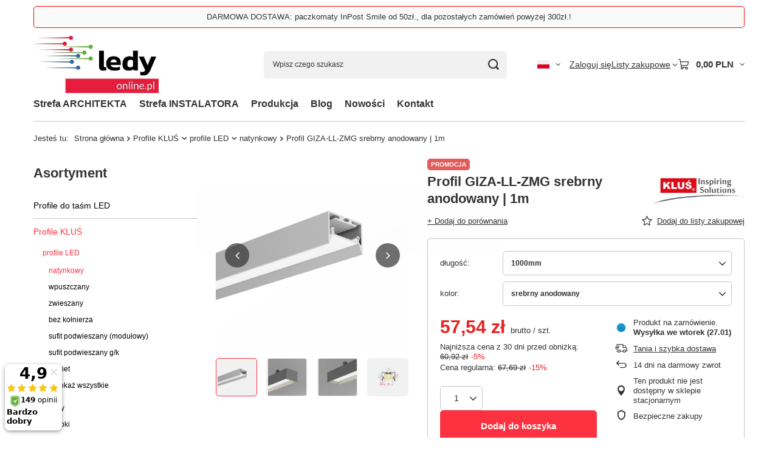

--- FILE ---
content_type: text/html; charset=utf-8
request_url: https://ledyonline.pl/product-pol-2084-Profil-GIZA-LL-ZMG-srebrny-anodowany-1m.html
body_size: 24816
content:
<!DOCTYPE html>
<html lang="pl" class="--vat --gross " ><head><link rel="preload" as="image" fetchpriority="high" href="https://static2.ledyonline.pl/hpeciai/3121016acdf786d7c4cd2637b7103e55/pol_pm_Profil-GIZA-LL-ZMG-srebrny-anodowany-1m-2084_1.webp"><meta name="viewport" content="initial-scale = 1.0, maximum-scale = 5.0, width=device-width, viewport-fit=cover"><meta http-equiv="Content-Type" content="text/html; charset=utf-8"><meta http-equiv="X-UA-Compatible" content="IE=edge"><title>Profil GIZA-LL-ZMG srebrny anodowany | 1m 1000mm \ srebrny anodowany | Profile KLUŚ \ profile LED \ natynkowy Profile KLUŚ \ profile LED \ zwieszany | ledyonline.pl</title><meta name="keywords" content=""><meta name="description" content="Profil GIZA-LL-ZMG srebrny anodowany | 1m 1000mm \ srebrny anodowany | Profile KLUŚ \ profile LED \ natynkowy Profile KLUŚ \ profile LED \ zwieszany | ledyonline.pl"><link rel="icon" href="/gfx/pol/favicon.ico"><meta name="theme-color" content="#fc3240"><meta name="msapplication-navbutton-color" content="#fc3240"><meta name="apple-mobile-web-app-status-bar-style" content="#fc3240"><link rel="stylesheet" type="text/css" href="/gfx/pol/projector_style.css.gzip?r=1765442353"><style>
							#photos_slider[data-skeleton] .photos__link:before {
								padding-top: calc(min((450/450 * 100%), 450px));
							}
							@media (min-width: 979px) {.photos__slider[data-skeleton] .photos__figure:not(.--nav):first-child .photos__link {
								max-height: 450px;
							}}
						</style><script>var app_shop={urls:{prefix:'data="/gfx/'.replace('data="', '')+'pol/',graphql:'/graphql/v1/'},vars:{meta:{viewportContent:'initial-scale = 1.0, maximum-scale = 5.0, width=device-width, viewport-fit=cover'},priceType:'gross',priceTypeVat:true,productDeliveryTimeAndAvailabilityWithBasket:false,geoipCountryCode:'US',fairShopLogo: { enabled: false, image: '/gfx/standards/safe_light.svg'},currency:{id:'PLN',symbol:'PLN',country:'pl',format:'###,##0.00',beforeValue:false,space:true,decimalSeparator:',',groupingSeparator:' '},language:{id:'pol',symbol:'pl',name:'Polski'},omnibus:{enabled:true,rebateCodeActivate:false,hidePercentageDiscounts:false,},},txt:{priceTypeText:' brutto',},fn:{},fnrun:{},files:[],graphql:{}};const getCookieByName=(name)=>{const value=`; ${document.cookie}`;const parts = value.split(`; ${name}=`);if(parts.length === 2) return parts.pop().split(';').shift();return false;};if(getCookieByName('freeeshipping_clicked')){document.documentElement.classList.remove('--freeShipping');}if(getCookieByName('rabateCode_clicked')){document.documentElement.classList.remove('--rabateCode');}function hideClosedBars(){const closedBarsArray=JSON.parse(localStorage.getItem('closedBars'))||[];if(closedBarsArray.length){const styleElement=document.createElement('style');styleElement.textContent=`${closedBarsArray.map((el)=>`#${el}`).join(',')}{display:none !important;}`;document.head.appendChild(styleElement);}}hideClosedBars();</script><meta name="robots" content="index,follow"><meta name="rating" content="general"><meta name="Author" content="Ledyonline na bazie IdoSell (www.idosell.com/shop).">
<!-- Begin LoginOptions html -->

<style>
#client_new_social .service_item[data-name="service_Apple"]:before, 
#cookie_login_social_more .service_item[data-name="service_Apple"]:before,
.oscop_contact .oscop_login__service[data-service="Apple"]:before {
    display: block;
    height: 2.6rem;
    content: url('/gfx/standards/apple.svg?r=1743165583');
}
.oscop_contact .oscop_login__service[data-service="Apple"]:before {
    height: auto;
    transform: scale(0.8);
}
#client_new_social .service_item[data-name="service_Apple"]:has(img.service_icon):before,
#cookie_login_social_more .service_item[data-name="service_Apple"]:has(img.service_icon):before,
.oscop_contact .oscop_login__service[data-service="Apple"]:has(img.service_icon):before {
    display: none;
}
</style>

<!-- End LoginOptions html -->

<!-- Open Graph -->
<meta property="og:type" content="website"><meta property="og:url" content="https://ledyonline.pl/product-pol-2084-Profil-GIZA-LL-ZMG-srebrny-anodowany-1m.html
"><meta property="og:title" content="Profil GIZA-LL-ZMG srebrny anodowany | 1m"><meta property="og:site_name" content="Ledyonline"><meta property="og:locale" content="pl_PL"><meta property="og:locale:alternate" content="en_GB"><meta property="og:image" content="https://ledyonline.pl/hpeciai/55b93cb36f626f00c3526f1ede958045/pol_pl_Profil-GIZA-LL-ZMG-srebrny-anodowany-1m-2084_1.webp"><meta property="og:image:width" content="450"><meta property="og:image:height" content="450"><link rel="manifest" href="https://ledyonline.pl/data/include/pwa/2/manifest.json?t=3"><meta name="apple-mobile-web-app-capable" content="yes"><meta name="apple-mobile-web-app-status-bar-style" content="black"><meta name="apple-mobile-web-app-title" content="ledyonline.pl"><link rel="apple-touch-icon" href="/data/include/pwa/2/icon-128.png"><link rel="apple-touch-startup-image" href="/data/include/pwa/2/logo-512.png" /><meta name="msapplication-TileImage" content="/data/include/pwa/2/icon-144.png"><meta name="msapplication-TileColor" content="#2F3BA2"><meta name="msapplication-starturl" content="/"><script type="application/javascript">var _adblock = true;</script><script async src="/data/include/advertising.js"></script><script type="application/javascript">var statusPWA = {
                online: {
                    txt: "Połączono z internetem",
                    bg: "#5fa341"
                },
                offline: {
                    txt: "Brak połączenia z internetem",
                    bg: "#eb5467"
                }
            }</script><script async type="application/javascript" src="/ajax/js/pwa_online_bar.js?v=1&r=6"></script><script >
window.dataLayer = window.dataLayer || [];
window.gtag = function gtag() {
dataLayer.push(arguments);
}
gtag('consent', 'default', {
'ad_storage': 'denied',
'analytics_storage': 'denied',
'ad_personalization': 'denied',
'ad_user_data': 'denied',
'wait_for_update': 500
});

gtag('set', 'ads_data_redaction', true);
</script><script id="iaiscript_1" data-requirements="W10=" data-ga4_sel="ga4script">
window.iaiscript_1 = `<${'script'}  class='google_consent_mode_update'>
gtag('consent', 'update', {
'ad_storage': 'denied',
'analytics_storage': 'denied',
'ad_personalization': 'denied',
'ad_user_data': 'denied'
});
</${'script'}>`;
</script>
<!-- End Open Graph -->

<link rel="canonical" href="https://ledyonline.pl/product-pol-2084-Profil-GIZA-LL-ZMG-srebrny-anodowany-1m.html" />
<link rel="alternate" hreflang="en" href="https://ledyonline.pl/product-eng-2084-Profile-GIZA-LL-ZMG-silver-anodized-1m.html" />
<link rel="alternate" hreflang="pl" href="https://ledyonline.pl/product-pol-2084-Profil-GIZA-LL-ZMG-srebrny-anodowany-1m.html" />
                <!-- Global site tag (gtag.js) -->
                <script  async src="https://www.googletagmanager.com/gtag/js?id=AW-16453590048"></script>
                <script >
                    window.dataLayer = window.dataLayer || [];
                    window.gtag = function gtag(){dataLayer.push(arguments);}
                    gtag('js', new Date());
                    
                    gtag('config', 'AW-16453590048', {"allow_enhanced_conversions":true});

                </script>
                
<!-- Begin additional html or js -->


<!--4|2|4| modified: 2022-08-17 13:34:54-->
<meta name="google-site-verification" content="bMWWNbLPZC85gUQ_V2DI3sqlJ1WcuNxwaspTktHbKHc" />
<meta name="google-site-verification" content="k2Cf2f0_5gXWi6LIq9otZR_-H7tg9qfxkt3W6_bFL_o" />
<!--7|2|7| modified: 2022-08-31 11:02:49-->
<!-- Google Tag Manager -->
<script>
(function(w,d,s,l,i){w[l]=w[l]||[];w[l].push({'gtm.start':
new Date().getTime(),event:'gtm.js'});var f=d.getElementsByTagName(s)[0],
j=d.createElement(s),dl=l!='dataLayer'?'&l='+l:'';j.async=true;j.src=
'https://www.googletagmanager.com/gtm.js?id='+i+dl;f.parentNode.insertBefore(j,f);
})(window,document,'script','dataLayer','GTM-K779X8C');
</script>
<!-- End Google Tag Manager -->

<!-- Google Tag Manager -->
<script>(function(w,d,s,l,i){w[l]=w[l]||[];w[l].push({'gtm.start':
new Date().getTime(),event:'gtm.js'});var f=d.getElementsByTagName(s)[0],
j=d.createElement(s),dl=l!='dataLayer'?'&l='+l:'';j.async=true;j.src=
'https://www.googletagmanager.com/gtm.js?id='+i+dl;f.parentNode.insertBefore(j,f);
})(window,document,'script','dataLayer','GTM-M4SF2HN');</script>
<!-- End Google Tag Manager -->

<!-- End additional html or js -->
<script>(function(w,d,s,i,dl){w._ceneo = w._ceneo || function () {
w._ceneo.e = w._ceneo.e || []; w._ceneo.e.push(arguments); };
w._ceneo.e = w._ceneo.e || [];dl=dl===undefined?"dataLayer":dl;
const f = d.getElementsByTagName(s)[0], j = d.createElement(s); j.defer = true;
j.src = "https://ssl.ceneo.pl/ct/v5/script.js?accountGuid=" + i + "&t=" +
Date.now() + (dl ? "&dl=" + dl : ""); f.parentNode.insertBefore(j, f);
})(window, document, "script", "48d9c96b-d0e9-42d6-9b66-dd4c00b77e7e");</script>
                <script>
                if (window.ApplePaySession && window.ApplePaySession.canMakePayments()) {
                    var applePayAvailabilityExpires = new Date();
                    applePayAvailabilityExpires.setTime(applePayAvailabilityExpires.getTime() + 2592000000); //30 days
                    document.cookie = 'applePayAvailability=yes; expires=' + applePayAvailabilityExpires.toUTCString() + '; path=/;secure;'
                    var scriptAppleJs = document.createElement('script');
                    scriptAppleJs.src = "/ajax/js/apple.js?v=3";
                    if (document.readyState === "interactive" || document.readyState === "complete") {
                          document.body.append(scriptAppleJs);
                    } else {
                        document.addEventListener("DOMContentLoaded", () => {
                            document.body.append(scriptAppleJs);
                        });  
                    }
                } else {
                    document.cookie = 'applePayAvailability=no; path=/;secure;'
                }
                </script>
                                <script>
                var listenerFn = function(event) {
                    if (event.origin !== "https://payment.idosell.com")
                        return;
                    
                    var isString = (typeof event.data === 'string' || event.data instanceof String);
                    if (!isString) return;
                    try {
                        var eventData = JSON.parse(event.data);
                    } catch (e) {
                        return;
                    }
                    if (!eventData) { return; }                                            
                    if (eventData.isError) { return; }
                    if (eventData.action != 'isReadyToPay') {return; }
                    
                    if (eventData.result.result && eventData.result.paymentMethodPresent) {
                        var googlePayAvailabilityExpires = new Date();
                        googlePayAvailabilityExpires.setTime(googlePayAvailabilityExpires.getTime() + 2592000000); //30 days
                        document.cookie = 'googlePayAvailability=yes; expires=' + googlePayAvailabilityExpires.toUTCString() + '; path=/;secure;'
                    } else {
                        document.cookie = 'googlePayAvailability=no; path=/;secure;'
                    }                                            
                }     
                if (!window.isAdded)
                {                                        
                    if (window.oldListener != null) {
                         window.removeEventListener('message', window.oldListener);
                    }                        
                    window.addEventListener('message', listenerFn);
                    window.oldListener = listenerFn;                                      
                       
                    const iframe = document.createElement('iframe');
                    iframe.src = "https://payment.idosell.com/assets/html/checkGooglePayAvailability.html?origin=https%3A%2F%2Fledyonline.pl";
                    iframe.style.display = 'none';                                            

                    if (document.readyState === "interactive" || document.readyState === "complete") {
                          if (!window.isAdded) {
                              window.isAdded = true;
                              document.body.append(iframe);
                          }
                    } else {
                        document.addEventListener("DOMContentLoaded", () => {
                            if (!window.isAdded) {
                              window.isAdded = true;
                              document.body.append(iframe);
                          }
                        });  
                    }  
                }
                </script>
                <script>let paypalDate = new Date();
                    paypalDate.setTime(paypalDate.getTime() + 86400000);
                    document.cookie = 'payPalAvailability_PLN=-1; expires=' + paypalDate.getTime() + '; path=/; secure';
                </script><script src="/data/gzipFile/expressCheckout.js.gz"></script></head><body>
<!-- Begin additional html or js -->


<!--6|2|6| modified: 2022-08-31 11:03:32-->
<!-- Google Tag Manager (noscript) -->
<noscript><iframe src="https://www.googletagmanager.com/ns.html?id=GTM-K779X8C"
height="0" width="0" style="display:none;visibility:hidden"></iframe></noscript>
<!-- End Google Tag Manager (noscript) -->

<!-- Google Tag Manager (noscript) -->
<noscript><iframe src="https://www.googletagmanager.com/ns.html?id=GTM-M4SF2HN"
height="0" width="0" style="display:none;visibility:hidden"></iframe></noscript>
<!-- End Google Tag Manager (noscript) -->

<!-- End additional html or js -->
<div id="container" class="projector_page container max-width-1200"><header class=" commercial_banner"><script class="ajaxLoad">app_shop.vars.vat_registered="true";app_shop.vars.currency_format="###,##0.00";app_shop.vars.currency_before_value=false;app_shop.vars.currency_space=true;app_shop.vars.symbol="PLN";app_shop.vars.id="PLN";app_shop.vars.baseurl="http://ledyonline.pl/";app_shop.vars.sslurl="https://ledyonline.pl/";app_shop.vars.curr_url="%2Fproduct-pol-2084-Profil-GIZA-LL-ZMG-srebrny-anodowany-1m.html";var currency_decimal_separator=',';var currency_grouping_separator=' ';app_shop.vars.blacklist_extension=["exe","com","swf","js","php"];app_shop.vars.blacklist_mime=["application/javascript","application/octet-stream","message/http","text/javascript","application/x-deb","application/x-javascript","application/x-shockwave-flash","application/x-msdownload"];app_shop.urls.contact="/contact-pol.html";</script><div id="viewType" style="display:none"></div><div id="menu_skip" class="menu_skip"><a href="#layout" class="btn --outline --medium menu_skip__link --layout">Przejdź do zawartości strony</a><a href="#menu_categories" class="btn --outline --medium menu_skip__link --menu">Przejdź do kategorii</a></div><div class="bars_top bars"><div class="bars__item" id="bar28" data-fixed="true" style="--background-color:#fafafa;--border-color:#f50f0f;--font-color:;"><div class="bars__wrapper"><div class="bars__content"> DARMOWA DOSTAWA: paczkomaty InPost Smile od 50zł., dla pozostałych zamówień powyżej 300zł.!</div></div></div></div><script>document.documentElement.style.setProperty('--bars-height',`${document.querySelector('.bars_top').offsetHeight}px`);</script><div id="logo" class="d-flex align-items-center" data-bg="/data/gfx/mask/pol/top_2_big.jpg"><a href="https://ledyonline.pl" target="_self" aria-label="Logo sklepu"><img src="/data/gfx/mask/pol/logo_2_big.jpg" alt="" width="360" height="166"></a></div><form action="https://ledyonline.pl/search.php" method="get" id="menu_search" class="menu_search"><a href="#showSearchForm" class="menu_search__mobile" aria-label="Szukaj"></a><div class="menu_search__block"><div class="menu_search__item --input"><input class="menu_search__input" type="text" name="text" autocomplete="off" placeholder="Wpisz czego szukasz" aria-label="Wpisz czego szukasz"><button class="menu_search__submit" type="submit" aria-label="Szukaj"></button></div><div class="menu_search__item --results search_result"></div></div></form><div id="menu_top" class="menu_top"><div id="menu_settings" class="align-items-center justify-content-center justify-content-lg-end"><div class="open_trigger hover__wrapper --hover_touch" tabindex="0" aria-label="Kliknij, aby zmienić język, walutę, kraj dostawy"><span class="d-none d-md-inline-block flag flag_pol"></span><i class="icon-angle-down d-none d-md-inline-block"></i><form class="hover__element --right" action="https://ledyonline.pl/settings.php" method="post"><ul><li><div class="form-group"><span class="menu_settings_lang_label">Język</span><div class="radio"><label><input type="radio" name="lang" checked value="pol"><span class="flag flag_pol"></span><span>pl</span></label></div><div class="radio"><label><input type="radio" name="lang" value="eng"><span class="flag flag_eng"></span><span>en</span></label></div></div></li><li><div class="form-group"><span for="menu_settings_curr">Waluta</span><div class="select-after"><select class="form-control" name="curr" id="menu_settings_curr" aria-label="Waluta"><option value="PLN" selected>PLN</option><option value="EUR">EUR (1 PLN = 0.237EUR)
																</option><option value="CZK">CZK (1 PLN = 5.7571CZK)
																</option><option value="USD">$ (1 PLN = 0.2751$)
																</option></select></div></div><div class="form-group"><span for="menu_settings_country">Dostawa do</span><div class="select-after"><select class="form-control" name="country" id="menu_settings_country" aria-label="Dostawa do"><option value="1143020016">Austria</option><option value="1143020022">Belgia</option><option value="1143020029">Bośnia i Hercegowina</option><option value="1143020033">Bułgaria</option><option value="1143020038">Chorwacja</option><option value="1143020041">Czechy</option><option value="1143020042">Dania</option><option value="1143020051">Estonia</option><option value="1143020056">Finlandia</option><option value="1143020057">Francja</option><option value="1143020062">Grecja</option><option value="1170044709">Guernsey</option><option value="1143020075">Hiszpania</option><option value="1143020076">Holandia</option><option value="1143020083">Irlandia</option><option value="1170044718">Irlandia Północna</option><option value="1143020089">Jersey</option><option value="1143020115">Liechtenstein</option><option value="1143020116">Litwa</option><option value="1143020118">Łotwa</option><option value="1143020117">Luksemburg</option><option value="1143020143">Niemcy</option><option value="1143020149">Norwegia</option><option selected value="1143020003">Polska</option><option value="1143020163">Portugalia</option><option value="1143020169">Rumunia</option><option value="1170044700">Serbia</option><option value="1143020182">Słowacja</option><option value="1143020183">Słowenia</option><option value="1143020192">Szwajcaria</option><option value="1143020193">Szwecja</option><option value="1143020210">Ukraina</option><option value="1143020217">Węgry</option><option value="1143020218">Wielka Brytania</option><option value="1143020220">Włochy</option><option value="1143020127">Wyspa Man</option></select></div></div></li><li class="buttons"><button class="btn --solid --large" type="submit">
									Zastosuj zmiany
								</button></li></ul></form></div></div><div class="account_links"><a class="account_links__item" href="https://ledyonline.pl/login.php"><span class="account_links__text --logged-out">Zaloguj się</span></a></div><div class="shopping_list_top hover__wrapper" data-empty="true"><a href="https://ledyonline.pl/pl/shoppinglist/" class="wishlist_link slt_link --empty" aria-label="Listy zakupowe"><span class="slt_link__text">Listy zakupowe</span></a><div class="slt_lists hover__element"><ul class="slt_lists__nav"><li class="slt_lists__nav_item" data-list_skeleton="true" data-list_id="true" data-shared="true"><a href="#" class="slt_lists__nav_link" data-list_href="true"><span class="slt_lists__nav_name" data-list_name="true"></span><span class="slt_lists__count" data-list_count="true">0</span></a></li><li class="slt_lists__nav_item --empty"><a class="slt_lists__nav_link --empty" href="https://ledyonline.pl/pl/shoppinglist/"><span class="slt_lists__nav_name" data-list_name="true">Lista zakupowa</span><span class="slt_lists__count" data-list_count="true">0</span></a></li></ul></div></div><div id="menu_basket" class="top_basket hover__wrapper --skeleton --mobile_hide"><a class="top_basket__sub" title="Przejdź do koszyka" href="/basketedit.php" aria-label="Wartość koszyka: 0,00 PLN"><span class="badge badge-info"></span><strong class="top_basket__price">0,00 PLN</strong></a><div class="top_basket__express_checkout_container"><express-checkout type="basket"></express-checkout></div><script>
        app_shop.vars.cache_html = true;
      </script><div class="top_basket__details hover__element --skeleton"><div class="top_basket__skeleton --name"></div><div class="top_basket__skeleton --product"></div><div class="top_basket__skeleton --product"></div><div class="top_basket__skeleton --product --last"></div><div class="top_basket__skeleton --sep"></div><div class="top_basket__skeleton --summary"></div></div></div><template id="top_basket_product"><div class="top_basket__product"><a class="top_basket__img" title=""><picture><source type="image/webp" srcset=""></source><img src="" alt=""></picture></a><a class="top_basket__link" title=""></a><div class="top_basket__prices"><span class="top_basket__price"></span><span class="top_basket__unit"></span><span class="top_basket__vat"></span></div></div></template><template id="top_basket_summary"><div class="top_basket__summary_shipping_free"><span class="top_basket__summary_label --freeshipping_limit">Do darmowej dostawy brakuje <span class="top_basket__summary_value"></span></span><span class="progress_bar"><span class="progress_bar__value"></span></span></div><div class="top_basket__summary_item --worth"><span class="top_basket__summary_label">Wartość zamówienia:</span><b class="top_basket__summary_value"></b></div><div class="top_basket__summary_item --shipping"><span class="top_basket__summary_label">Koszt przesyłki:</span><b class="top_basket__summary_value"></b></div><div class="top_basket__buttons"><a class="btn --solid --large" data-ec-class="btn --outline --large" title="Przejdź do koszyka" href="/basketedit.php">
        Przejdź do koszyka
      </a><div id="top_basket__express_checkout_placeholder"></div></div></template><template id="top_basket_details"><div class="top_basket__details hover__element"><div class="top_basket__details_sub"><div class="headline"><span class="headline__name">Twój koszyk (<span class="top_basket__count"></span>)</span></div><div class="top_basket__products"></div><div class="top_basket__summary"></div></div></div></template></div><nav id="menu_categories3" class="wide"><button type="button" class="navbar-toggler" aria-label="Menu"><i class="icon-reorder"></i></button><div class="navbar-collapse" id="menu_navbar3"><ul class="navbar-nav mx-md-n2"><li class="nav-item"><span class="nav-link-wrapper"><a  href="/pol_m_Strefa-ARCHITEKTA-521.html" target="_self" title="Strefa ARCHITEKTA" class="nav-link --l1" >Strefa ARCHITEKTA</a></span></li><li class="nav-item"><span class="nav-link-wrapper"><a  href="/pol_m_Strefa-INSTALATORA-522.html" target="_self" title="Strefa INSTALATORA" class="nav-link --l1" >Strefa INSTALATORA</a></span></li><li class="nav-item"><span class="nav-link-wrapper"><a  href="/pol_m_Produkcja-346.html" target="_self" title="Produkcja " class="nav-link --l1" >Produkcja </a></span></li><li class="nav-item"><span class="nav-link-wrapper"><a  href="https://ledyonline.iai-shop.com/blog-pol.phtml" target="_self" title="Blog" class="nav-link --l1" >Blog</a></span></li><li class="nav-item"><span class="nav-link-wrapper"><a  href="/search.php?newproducts=y" target="_self" title="Nowości" class="nav-link --l1" >Nowości</a></span></li><li class="nav-item"><span class="nav-link-wrapper"><a  href="/pol_m_Kontakt-344.html" target="_self" title="Kontakt" class="nav-link --l1" >Kontakt</a></span></li></ul></div></nav><div id="breadcrumbs" class="breadcrumbs"><div class="back_button"><button id="back_button"><i class="icon-angle-left"></i> Wstecz</button></div><nav class="list_wrapper" aria-label="Nawigacja okruszkowa"><ol><li><span>Jesteś tu:  </span></li><li class="bc-main"><span><a href="/">Strona główna</a></span></li><li class="category bc-item-1 --more"><a class="category" href="/pol_m_Profile-KLUS-326.html">Profile KLUŚ</a><ul class="breadcrumbs__sub"><li class="breadcrumbs__item"><a class="breadcrumbs__link --link" href="/pol_m_Profile-KLUS_profile-LED-327.html">profile LED</a></li><li class="breadcrumbs__item"><a class="breadcrumbs__link --link" href="/pol_m_Profile-KLUS_oslony-328.html">osłony</a></li><li class="breadcrumbs__item"><a class="breadcrumbs__link --link" href="/pol_m_Profile-KLUS_zaslepki-329.html">zaślepki</a></li><li class="breadcrumbs__item"><a class="breadcrumbs__link --link" href="/pol_m_Profile-KLUS_akcesoria-331.html">akcesoria</a></li></ul></li><li class="category bc-item-2 --more"><a class="category" href="/pol_m_Profile-KLUS_profile-LED-327.html">profile LED</a><ul class="breadcrumbs__sub"><li class="breadcrumbs__item"><a class="breadcrumbs__link --link" href="/pol_m_Profile-KLUS_profile-LED_natynkowy-445.html">natynkowy</a></li><li class="breadcrumbs__item"><a class="breadcrumbs__link --link" href="/pol_m_Profile-KLUS_profile-LED_wpuszczany-446.html">wpuszczany</a></li><li class="breadcrumbs__item"><a class="breadcrumbs__link --link" href="/pol_m_Profile-KLUS_profile-LED_zwieszany-447.html">zwieszany</a></li><li class="breadcrumbs__item"><a class="breadcrumbs__link --link" href="/pol_m_Profile-KLUS_profile-LED_bez-kolnierza-496.html">bez kołnierza</a></li><li class="breadcrumbs__item"><a class="breadcrumbs__link --link" href="/pol_m_Profile-KLUS_profile-LED_sufit-podwieszany-modulowy-497.html">sufit podwieszany (modułowy)</a></li><li class="breadcrumbs__item"><a class="breadcrumbs__link --link" href="/pol_m_Profile-KLUS_profile-LED_sufit-podwieszany-g-k-498.html">sufit podwieszany g/k</a></li><li class="breadcrumbs__item"><a class="breadcrumbs__link --link" href="/pol_m_Profile-KLUS_profile-LED_kinkiet-499.html">kinkiet</a></li></ul></li><li class="category bc-item-3 bc-active" aria-current="page"><a class="category" href="/pol_m_Profile-KLUS_profile-LED_natynkowy-445.html">natynkowy</a></li><li class="bc-active bc-product-name" aria-current="page"><span>Profil GIZA-LL-ZMG srebrny anodowany | 1m</span></li></ol></nav></div></header><div id="layout" class="row clearfix"><aside class="col-md-3 col-xl-2"><section class="shopping_list_menu"><div class="shopping_list_menu__block --lists slm_lists" data-empty="true"><a href="#showShoppingLists" class="slm_lists__label">Listy zakupowe</a><ul class="slm_lists__nav"><li class="slm_lists__nav_item" data-list_skeleton="true" data-list_id="true" data-shared="true"><a href="#" class="slm_lists__nav_link" data-list_href="true"><span class="slm_lists__nav_name" data-list_name="true"></span><span class="slm_lists__count" data-list_count="true">0</span></a></li><li class="slm_lists__nav_header"><a href="#hidehoppingLists" class="slm_lists__label"><span class="sr-only">Wróć</span>Listy zakupowe</a></li><li class="slm_lists__nav_item --empty"><a class="slm_lists__nav_link --empty" href="https://ledyonline.pl/pl/shoppinglist/"><span class="slm_lists__nav_name" data-list_name="true">Lista zakupowa</span><span class="sr-only">ilość produktów: </span><span class="slm_lists__count" data-list_count="true">0</span></a></li></ul><a href="#manage" class="slm_lists__manage d-none align-items-center d-md-flex">Zarządzaj listami</a></div><div class="shopping_list_menu__block --bought slm_bought"><a class="slm_bought__link d-flex" href="https://ledyonline.pl/products-bought.php">
				Lista dotychczas zamówionych produktów
			</a></div><div class="shopping_list_menu__block --info slm_info"><strong class="slm_info__label d-block mb-3">Jak działa lista zakupowa?</strong><ul class="slm_info__list"><li class="slm_info__list_item d-flex mb-3">
					Po zalogowaniu możesz umieścić i przechowywać na liście zakupowej dowolną liczbę produktów nieskończenie długo.
				</li><li class="slm_info__list_item d-flex mb-3">
					Dodanie produktu do listy zakupowej nie oznacza automatycznie jego rezerwacji.
				</li><li class="slm_info__list_item d-flex mb-3">
					Dla niezalogowanych klientów lista zakupowa przechowywana jest do momentu wygaśnięcia sesji (około 24h).
				</li></ul></div></section><div id="mobileCategories" class="mobileCategories"><div class="mobileCategories__item --menu"><button type="button" class="mobileCategories__link --active" data-ids="#menu_search,.shopping_list_menu,#menu_search,#menu_navbar,#menu_navbar3, #menu_blog">
                            Menu
                        </button></div><div class="mobileCategories__item --account"><button type="button" class="mobileCategories__link" data-ids="#menu_contact,#login_menu_block">
                            Konto
                        </button></div><div class="mobileCategories__item --settings"><button type="button" class="mobileCategories__link" data-ids="#menu_settings">
                                Ustawienia
                            </button></div></div><div class="setMobileGrid" data-item="#menu_navbar"></div><div class="setMobileGrid" data-item="#menu_navbar3" data-ismenu1="true"></div><div class="setMobileGrid" data-item="#menu_blog"></div><div class="login_menu_block d-lg-none" id="login_menu_block"><a class="sign_in_link" href="/login.php" title=""><i class="icon-user"></i><span>Zaloguj się</span></a><a class="registration_link" href="https://ledyonline.pl/client-new.php?register"><i class="icon-lock"></i><span>Zarejestruj się</span></a><a class="order_status_link" href="/order-open.php" title=""><i class="icon-globe"></i><span>Sprawdź status zamówienia</span></a></div><div class="setMobileGrid" data-item="#menu_contact"></div><div class="setMobileGrid" data-item="#menu_settings"></div><nav id="menu_categories" class="col-md-12 px-0" aria-label="Kategorie główne"><h2 class="big_label"><a href="/categories.php" title="Kliknij, by zobaczyć wszystkie kategorie">Asortyment</a></h2><button type="button" class="navbar-toggler" aria-label="Menu"><i class="icon-reorder"></i></button><div class="navbar-collapse" id="menu_navbar"><ul class="navbar-nav"><li class="nav-item"><a  href="/pol_m_Profile-do-tasm-LED-330.html" target="_self" title="Profile do taśm LED" class="nav-link" >Profile do taśm LED</a><ul class="navbar-subnav"><li class="nav-header"><a href="#backLink" class="nav-header__backLink"><i class="icon-angle-left"></i></a><a  href="/pol_m_Profile-do-tasm-LED-330.html" target="_self" title="Profile do taśm LED" class="nav-link" >Profile do taśm LED</a></li><li class="nav-item"><a  href="/pol_m_Profile-do-tasm-LED_profile-LED-448.html" target="_self" title="profile LED" class="nav-link" >profile LED</a></li><li class="nav-item"><a  href="/pol_m_Profile-do-tasm-LED_oslony-449.html" target="_self" title="osłony" class="nav-link" >osłony</a></li><li class="nav-item"><a  href="/pol_m_Profile-do-tasm-LED_zaslepki-450.html" target="_self" title="zaślepki" class="nav-link" >zaślepki</a></li><li class="nav-item"><a  href="/pol_m_Profile-do-tasm-LED_akcesoria-451.html" target="_self" title="akcesoria" class="nav-link" >akcesoria</a></li><li class="nav-item display-all empty"><a class="nav-link display-all" href="/pol_m_Profile-do-tasm-LED-330.html">+ Pokaż wszystkie</a></li></ul></li><li class="nav-item nav-open"><a  href="/pol_m_Profile-KLUS-326.html" target="_self" title="Profile KLUŚ" class="nav-link active" >Profile KLUŚ</a><ul class="navbar-subnav"><li class="nav-header"><a href="#backLink" class="nav-header__backLink"><i class="icon-angle-left"></i></a><a  href="/pol_m_Profile-KLUS-326.html" target="_self" title="Profile KLUŚ" class="nav-link active" >Profile KLUŚ</a></li><li class="nav-item nav-open"><a  href="/pol_m_Profile-KLUS_profile-LED-327.html" target="_self" title="profile LED" class="nav-link active" >profile LED</a><ul class="navbar-subsubnav"><li class="nav-header"><a href="#backLink" class="nav-header__backLink"><i class="icon-angle-left"></i></a><a  href="/pol_m_Profile-KLUS_profile-LED-327.html" target="_self" title="profile LED" class="nav-link active" >profile LED</a></li><li class="nav-item nav-open"><a  href="/pol_m_Profile-KLUS_profile-LED_natynkowy-445.html" target="_self" title="natynkowy" class="nav-link active" >natynkowy</a></li><li class="nav-item"><a  href="/pol_m_Profile-KLUS_profile-LED_wpuszczany-446.html" target="_self" title="wpuszczany" class="nav-link" >wpuszczany</a></li><li class="nav-item"><a  href="/pol_m_Profile-KLUS_profile-LED_zwieszany-447.html" target="_self" title="zwieszany" class="nav-link" >zwieszany</a></li><li class="nav-item"><a  href="/pol_m_Profile-KLUS_profile-LED_bez-kolnierza-496.html" target="_self" title="bez kołnierza" class="nav-link" >bez kołnierza</a></li><li class="nav-item"><a  href="/pol_m_Profile-KLUS_profile-LED_sufit-podwieszany-modulowy-497.html" target="_self" title="sufit podwieszany (modułowy)" class="nav-link" >sufit podwieszany (modułowy)</a></li><li class="nav-item"><a  href="/pol_m_Profile-KLUS_profile-LED_sufit-podwieszany-g-k-498.html" target="_self" title="sufit podwieszany g/k" class="nav-link" >sufit podwieszany g/k</a></li><li class="nav-item"><a  href="/pol_m_Profile-KLUS_profile-LED_kinkiet-499.html" target="_self" title="kinkiet" class="nav-link" >kinkiet</a></li><li class="nav-item display-all"><a class="nav-link display-all" href="/pol_m_Profile-KLUS_profile-LED-327.html">+ Pokaż wszystkie</a></li></ul></li><li class="nav-item"><a  href="/pol_m_Profile-KLUS_oslony-328.html" target="_self" title="osłony" class="nav-link" >osłony</a><ul class="navbar-subsubnav"><li class="nav-header"><a href="#backLink" class="nav-header__backLink"><i class="icon-angle-left"></i></a><a  href="/pol_m_Profile-KLUS_oslony-328.html" target="_self" title="osłony" class="nav-link" >osłony</a></li><li class="nav-item"><a  href="/pol_m_Profile-KLUS_oslony_satynowe-436.html" target="_self" title="satynowe" class="nav-link" >satynowe</a></li><li class="nav-item"><a  href="/pol_m_Profile-KLUS_oslony_mleczne-437.html" target="_self" title="mleczne" class="nav-link" >mleczne</a></li><li class="nav-item"><a  href="/pol_m_Profile-KLUS_oslony_czarne-438.html" target="_self" title="czarne" class="nav-link" >czarne</a></li><li class="nav-item"><a  href="/pol_m_Profile-KLUS_oslony_przezroczyste-439.html" target="_self" title="przezroczyste" class="nav-link" >przezroczyste</a></li><li class="nav-item"><a  href="/pol_m_Profile-KLUS_oslony_polprzezroczyste-494.html" target="_self" title="półprzezroczyste" class="nav-link" >półprzezroczyste</a></li><li class="nav-item"><a  href="/pol_m_Profile-KLUS_oslony_mikropryzmatyczne-495.html" target="_self" title="mikropryzmatyczne" class="nav-link" >mikropryzmatyczne</a></li><li class="nav-item"><a  href="/pol_m_Profile-KLUS_oslony_pomaranczowe-500.html" target="_self" title="pomarańczowe" class="nav-link" >pomarańczowe</a></li><li class="nav-item"><a  href="/pol_m_Profile-KLUS_oslony_fluorescencyjne-501.html" target="_self" title="fluorescencyjne" class="nav-link" >fluorescencyjne</a></li><li class="nav-item"><a  href="/pol_m_Profile-KLUS_oslony_szare-502.html" target="_self" title="szare" class="nav-link" >szare</a></li><li class="nav-item display-all"><a class="nav-link display-all" href="/pol_m_Profile-KLUS_oslony-328.html">+ Pokaż wszystkie</a></li></ul></li><li class="nav-item"><a  href="/pol_m_Profile-KLUS_zaslepki-329.html" target="_self" title="zaślepki" class="nav-link" >zaślepki</a><ul class="navbar-subsubnav"><li class="nav-header"><a href="#backLink" class="nav-header__backLink"><i class="icon-angle-left"></i></a><a  href="/pol_m_Profile-KLUS_zaslepki-329.html" target="_self" title="zaślepki" class="nav-link" >zaślepki</a></li><li class="nav-item"><a  href="/pol_m_Profile-KLUS_zaslepki_standardowe-443.html" target="_self" title="standardowe" class="nav-link" >standardowe</a></li><li class="nav-item"><a  href="/pol_m_Profile-KLUS_zaslepki_z-otworem-444.html" target="_self" title="z otworem" class="nav-link" >z otworem</a></li><li class="nav-item"><a  href="/pol_m_Profile-KLUS_zaslepki_przewodnikowe-456.html" target="_self" title="przewodnikowe" class="nav-link" >przewodnikowe</a></li><li class="nav-item display-all"><a class="nav-link display-all" href="/pol_m_Profile-KLUS_zaslepki-329.html">+ Pokaż wszystkie</a></li></ul></li><li class="nav-item"><a  href="/pol_m_Profile-KLUS_akcesoria-331.html" target="_self" title="akcesoria" class="nav-link" >akcesoria</a><ul class="navbar-subsubnav"><li class="nav-header"><a href="#backLink" class="nav-header__backLink"><i class="icon-angle-left"></i></a><a  href="/pol_m_Profile-KLUS_akcesoria-331.html" target="_self" title="akcesoria" class="nav-link" >akcesoria</a></li><li class="nav-item"><a  href="/pol_m_Profile-KLUS_akcesoria_mocowniki-434.html" target="_self" title="mocowniki" class="nav-link" >mocowniki</a></li><li class="nav-item"><a  href="/pol_m_Profile-KLUS_akcesoria_sprezyny-435.html" target="_self" title="sprężyny" class="nav-link" >sprężyny</a></li><li class="nav-item"><a  href="/pol_m_Profile-KLUS_akcesoria_laczniki-440.html" target="_self" title="łączniki" class="nav-link" >łączniki</a></li><li class="nav-item"><a  href="/pol_m_Profile-KLUS_akcesoria_wkladki-chronne-441.html" target="_self" title="wkładki chronne" class="nav-link" >wkładki chronne</a></li><li class="nav-item"><a  href="/pol_m_Profile-KLUS_akcesoria_pozostale-442.html" target="_self" title="pozostałe" class="nav-link" >pozostałe</a></li><li class="nav-item display-all"><a class="nav-link display-all" href="/pol_m_Profile-KLUS_akcesoria-331.html">+ Pokaż wszystkie</a></li></ul></li><li class="nav-item display-all empty"><a class="nav-link display-all" href="/pol_m_Profile-KLUS-326.html">+ Pokaż wszystkie</a></li></ul></li><li class="nav-item"><a  href="/pol_m_Zestawy-KLUS-506.html" target="_self" title="Zestawy KLUŚ" class="nav-link" >Zestawy KLUŚ</a></li><li class="nav-item"><a  href="/pol_m_Oswietlenie-szynowe-529.html" target="_self" title="Oświetlenie szynowe" class="nav-link" >Oświetlenie szynowe</a><ul class="navbar-subnav"><li class="nav-header"><a href="#backLink" class="nav-header__backLink"><i class="icon-angle-left"></i></a><a  href="/pol_m_Oswietlenie-szynowe-529.html" target="_self" title="Oświetlenie szynowe" class="nav-link" >Oświetlenie szynowe</a></li><li class="nav-item"><a  href="/pol_m_Oswietlenie-szynowe_system-jednofazowy-530.html" target="_self" title="system jednofazowy" class="nav-link" >system jednofazowy</a></li><li class="nav-item"><a  href="/pol_m_Oswietlenie-szynowe_system-trzyfazowy-531.html" target="_self" title="system trzyfazowy" class="nav-link" >system trzyfazowy</a></li><li class="nav-item display-all empty"><a class="nav-link display-all" href="/pol_m_Oswietlenie-szynowe-529.html">+ Pokaż wszystkie</a></li></ul></li><li class="nav-item"><a  href="/pol_m_Tasma-LED-321.html" target="_self" title="Taśma LED" class="nav-link" >Taśma LED</a><ul class="navbar-subnav"><li class="nav-header"><a href="#backLink" class="nav-header__backLink"><i class="icon-angle-left"></i></a><a  href="/pol_m_Tasma-LED-321.html" target="_self" title="Taśma LED" class="nav-link" >Taśma LED</a></li><li class="nav-item"><a  href="/pol_m_Tasma-LED_12V-452.html" target="_self" title="12V" class="nav-link" >12V</a></li><li class="nav-item"><a  href="/pol_m_Tasma-LED_24V-453.html" target="_self" title="24V" class="nav-link" >24V</a></li><li class="nav-item"><a  href="/pol_m_Tasma-LED_COB-517.html" target="_self" title="COB" class="nav-link" >COB</a></li><li class="nav-item"><a  href="/pol_m_Tasma-LED_SMD-518.html" target="_self" title="SMD" class="nav-link" >SMD</a></li><li class="nav-item"><a  href="/pol_m_Tasma-LED_RGB-CCT-519.html" target="_self" title="RGB / CCT" class="nav-link" >RGB / CCT</a></li><li class="nav-item display-all empty"><a class="nav-link display-all" href="/pol_m_Tasma-LED-321.html">+ Pokaż wszystkie</a></li></ul></li><li class="nav-item"><a  href="/pol_m_Sterowniki-LED-348.html" target="_self" title="Sterowniki LED" class="nav-link" >Sterowniki LED</a></li><li class="nav-item"><a  href="/pol_m_Zlacza-LED-322.html" target="_self" title="Złącza LED" class="nav-link" >Złącza LED</a></li><li class="nav-item"><a  href="/pol_m_Przewody-kable-493.html" target="_self" title="Przewody / kable" class="nav-link" >Przewody / kable</a></li><li class="nav-item"><a  href="/pol_m_Zasilacze-do-oswietlenia-LED-246.html" target="_self" title="Zasilacze do oświetlenia LED" class="nav-link" >Zasilacze do oświetlenia LED</a><ul class="navbar-subnav"><li class="nav-header"><a href="#backLink" class="nav-header__backLink"><i class="icon-angle-left"></i></a><a  href="/pol_m_Zasilacze-do-oswietlenia-LED-246.html" target="_self" title="Zasilacze do oświetlenia LED" class="nav-link" >Zasilacze do oświetlenia LED</a></li><li class="nav-item"><a  href="/pol_m_Zasilacze-do-oswietlenia-LED_5V-463.html" target="_self" title="5V" class="nav-link" >5V</a></li><li class="nav-item"><a  href="/pol_m_Zasilacze-do-oswietlenia-LED_12V-464.html" target="_self" title="12V" class="nav-link" >12V</a></li><li class="nav-item"><a  href="/pol_m_Zasilacze-do-oswietlenia-LED_15V-465.html" target="_self" title="15V" class="nav-link" >15V</a></li><li class="nav-item"><a  href="/pol_m_Zasilacze-do-oswietlenia-LED_24V-466.html" target="_self" title="24V" class="nav-link" >24V</a></li><li class="nav-item"><a  href="/pol_m_Zasilacze-do-oswietlenia-LED_30V-471.html" target="_self" title="30V" class="nav-link" >30V</a></li><li class="nav-item"><a  href="/pol_m_Zasilacze-do-oswietlenia-LED_36V-467.html" target="_self" title="36V" class="nav-link" >36V</a></li><li class="nav-item"><a  href="/pol_m_Zasilacze-do-oswietlenia-LED_48V-468.html" target="_self" title="48V" class="nav-link" >48V</a></li><li class="nav-item"><a  href="/pol_m_Zasilacze-do-oswietlenia-LED_56V-475.html" target="_self" title="56V" class="nav-link" >56V</a></li><li class="nav-item display-all empty"><a class="nav-link display-all" href="/pol_m_Zasilacze-do-oswietlenia-LED-246.html">+ Pokaż wszystkie</a></li></ul></li><li class="nav-item"><a  href="/pol_m_Zasilacze-przemyslowe-247.html" target="_self" title="Zasilacze przemysłowe" class="nav-link" >Zasilacze przemysłowe</a><ul class="navbar-subnav"><li class="nav-header"><a href="#backLink" class="nav-header__backLink"><i class="icon-angle-left"></i></a><a  href="/pol_m_Zasilacze-przemyslowe-247.html" target="_self" title="Zasilacze przemysłowe" class="nav-link" >Zasilacze przemysłowe</a></li><li class="nav-item"><a  href="/pol_m_Zasilacze-przemyslowe_5V-308.html" target="_self" title="5V" class="nav-link" >5V</a></li><li class="nav-item"><a  href="/pol_m_Zasilacze-przemyslowe_12V-306.html" target="_self" title="12V" class="nav-link" >12V</a></li><li class="nav-item"><a  href="/pol_m_Zasilacze-przemyslowe_15V-324.html" target="_self" title="15V" class="nav-link" >15V</a></li><li class="nav-item"><a  href="/pol_m_Zasilacze-przemyslowe_24V-307.html" target="_self" title="24V" class="nav-link" >24V</a></li><li class="nav-item"><a  href="/pol_m_Zasilacze-przemyslowe_27V-504.html" target="_self" title="27V" class="nav-link" >27V</a></li><li class="nav-item"><a  href="/pol_m_Zasilacze-przemyslowe_48V-317.html" target="_self" title="48V" class="nav-link" >48V</a></li><li class="nav-item display-all empty"><a class="nav-link display-all" href="/pol_m_Zasilacze-przemyslowe-247.html">+ Pokaż wszystkie</a></li></ul></li><li class="nav-item"><a  href="/pol_m_Zasilacze-na-szyne-DIN-248.html" target="_self" title="Zasilacze na szynę DIN" class="nav-link" >Zasilacze na szynę DIN</a><ul class="navbar-subnav"><li class="nav-header"><a href="#backLink" class="nav-header__backLink"><i class="icon-angle-left"></i></a><a  href="/pol_m_Zasilacze-na-szyne-DIN-248.html" target="_self" title="Zasilacze na szynę DIN" class="nav-link" >Zasilacze na szynę DIN</a></li><li class="nav-item"><a  href="/pol_m_Zasilacze-na-szyne-DIN_5V-482.html" target="_self" title="5V" class="nav-link" >5V</a></li><li class="nav-item"><a  href="/pol_m_Zasilacze-na-szyne-DIN_12V-483.html" target="_self" title="12V" class="nav-link" >12V</a></li><li class="nav-item"><a  href="/pol_m_Zasilacze-na-szyne-DIN_15V-484.html" target="_self" title="15V" class="nav-link" >15V</a></li><li class="nav-item"><a  href="/pol_m_Zasilacze-na-szyne-DIN_24V-485.html" target="_self" title="24V" class="nav-link" >24V</a></li><li class="nav-item"><a  href="/pol_m_Zasilacze-na-szyne-DIN_36V-516.html" target="_self" title="36V" class="nav-link" >36V</a></li><li class="nav-item"><a  href="/pol_m_Zasilacze-na-szyne-DIN_48V-486.html" target="_self" title="48V" class="nav-link" >48V</a></li><li class="nav-item"><a  href="/pol_m_Zasilacze-na-szyne-DIN_modul-redundantny-356.html" target="_self" title="moduł redundantny" class="nav-link" >moduł redundantny</a></li><li class="nav-item"><a  href="/pol_m_Zasilacze-na-szyne-DIN_modul-buforowy-358.html" target="_self" title="moduł buforowy" class="nav-link" >moduł buforowy</a></li><li class="nav-item display-all empty"><a class="nav-link display-all" href="/pol_m_Zasilacze-na-szyne-DIN-248.html">+ Pokaż wszystkie</a></li></ul></li><li class="nav-item"><a  href="/pol_m_Zasilacze-dopuszkowe-432.html" target="_self" title="Zasilacze dopuszkowe" class="nav-link" >Zasilacze dopuszkowe</a></li><li class="nav-item"><a  href="/pol_m_Zestawy-LED-319.html" target="_self" title="Zestawy LED" class="nav-link" >Zestawy LED</a></li><li class="nav-item"><a  href="/pol_m_Pozostale-505.html" target="_self" title="Pozostałe" class="nav-link" >Pozostałe</a></li></ul></div></nav></aside><main id="content" class="col-xl-10 col-md-9 col-12"><div id="menu_compare_product" class="compare mb-2 pt-sm-3 pb-sm-3 mb-sm-3" style="display: none;"><div class="compare__label d-none d-sm-block">Dodane do porównania</div><div class="compare__sub" tabindex="-1"></div><div class="compare__buttons"><a class="compare__button btn --solid --secondary" href="https://ledyonline.pl/product-compare.php" title="Porównaj wszystkie produkty" target="_blank"><span>Porównaj produkty </span><span class="d-sm-none">(0)</span></a><a class="compare__button --remove btn d-none d-sm-block" href="https://ledyonline.pl/settings.php?comparers=remove&amp;product=###" title="Usuń wszystkie produkty">
					Usuń produkty
				</a></div><script>var cache_html = true;</script></div><section id="projector_photos" class="photos" data-thumbnails="true" data-thumbnails-count="4" data-thumbnails-horizontal="true" data-thumbnails-arrows="false" data-thumbnails-slider="false" data-thumbnails-enable="true" data-slider-fade-effect="true" data-slider-enable="true" data-slider-freemode="false" data-slider-centered="false"><div id="photos_nav" class="photos__nav" style="--thumbnails-count: 4;" data-more-slides="0"><div class="swiper-button-prev"><i class="icon-angle-left"></i></div><div id="photos_nav_list" thumbsSlider="" class="photos__nav_wrapper swiper swiperThumbs"><div class="swiper-wrapper"><figure class="photos__figure --nav swiper-slide " data-slide-index="0"><picture><source type="image/webp" srcset="https://static1.ledyonline.pl/hpeciai/78acbc695f0d4b229c7bed6128ebb741/pol_ps_Profil-GIZA-LL-ZMG-srebrny-anodowany-1m-2084_1.webp"></source><img class="photos__photo --nav" width="100" height="100" src="https://static5.ledyonline.pl/hpeciai/55ebee2bc61110c313d1df31ddfceb53/pol_ps_Profil-GIZA-LL-ZMG-srebrny-anodowany-1m-2084_1.jpg" loading="lazy" alt="Profil GIZA-LL-ZMG srebrny anodowany | 1m"></picture></figure><figure class="photos__figure --nav swiper-slide " data-slide-index="1"><picture><source type="image/webp" srcset="https://static1.ledyonline.pl/hpeciai/6bd86e949bf19a89b7124b3e16c0a6ec/pol_ps_Profil-GIZA-LL-ZMG-srebrny-anodowany-1m-2084_2.webp"></source><img class="photos__photo --nav" width="100" height="100" src="https://static1.ledyonline.pl/hpeciai/889a52d391dd5479342b5a18e8ed67aa/pol_ps_Profil-GIZA-LL-ZMG-srebrny-anodowany-1m-2084_2.jpg" loading="lazy" alt="Profil GIZA-LL-ZMG srebrny anodowany | 1m"></picture></figure><figure class="photos__figure --nav swiper-slide " data-slide-index="2"><picture><source type="image/webp" srcset="https://static5.ledyonline.pl/hpeciai/aaa405866771524b9e3e8f414eb6f77d/pol_ps_Profil-GIZA-LL-ZMG-srebrny-anodowany-1m-2084_3.webp"></source><img class="photos__photo --nav" width="100" height="100" src="https://static4.ledyonline.pl/hpeciai/2fd14c348ddedf3904dbbdb5af48a175/pol_ps_Profil-GIZA-LL-ZMG-srebrny-anodowany-1m-2084_3.jpg" loading="lazy" alt="Profil GIZA-LL-ZMG srebrny anodowany | 1m"></picture></figure><figure class="photos__figure --nav swiper-slide " data-slide-index="3"><picture><source type="image/webp" srcset="https://static3.ledyonline.pl/hpeciai/30ee08d4023d32dd2b4f8b1027c436b8/pol_ps_Profil-GIZA-LL-ZMG-srebrny-anodowany-1m-2084_4.webp"></source><img class="photos__photo --nav" width="100" height="100" src="https://static1.ledyonline.pl/hpeciai/3c9b3e106d8732788410c0730b4919b8/pol_ps_Profil-GIZA-LL-ZMG-srebrny-anodowany-1m-2084_4.png" loading="lazy" alt="Profil GIZA-LL-ZMG srebrny anodowany | 1m"></picture></figure></div></div><div class="swiper-button-next"><i class="icon-angle-right"></i></div></div><div id="photos_slider" class="photos__slider swiper" data-skeleton="true" data-photos-count="4"><div class="galleryNavigation --prev"><div class="swiper-button-prev --rounded"><i class="icon-angle-left"></i></div></div><div class="photos___slider_wrapper swiper-wrapper"><figure class="photos__figure swiper-slide " data-slide-index="0" tabindex="0"><picture><source type="image/webp" srcset="https://static2.ledyonline.pl/hpeciai/3121016acdf786d7c4cd2637b7103e55/pol_pm_Profil-GIZA-LL-ZMG-srebrny-anodowany-1m-2084_1.webp" data-img_high_res_webp="https://static5.ledyonline.pl/hpeciai/55b93cb36f626f00c3526f1ede958045/pol_pl_Profil-GIZA-LL-ZMG-srebrny-anodowany-1m-2084_1.webp"></source><img class="photos__photo" width="450" height="450" src="https://static2.ledyonline.pl/hpeciai/064b3b313e1584ad7af7a8f48ca6ebc5/pol_pm_Profil-GIZA-LL-ZMG-srebrny-anodowany-1m-2084_1.jpg" alt="Profil GIZA-LL-ZMG srebrny anodowany | 1m" data-img_high_res="https://static5.ledyonline.pl/hpeciai/ff9743ca860500a4514a803762df6f54/pol_pl_Profil-GIZA-LL-ZMG-srebrny-anodowany-1m-2084_1.jpg"></picture></figure><figure class="photos__figure swiper-slide slide-lazy" data-slide-index="1"><picture><source type="image/webp" srcset="https://static3.ledyonline.pl/hpeciai/ef11ccfa33eaac044fcf7538c94a909e/pol_pm_Profil-GIZA-LL-ZMG-srebrny-anodowany-1m-2084_2.webp" data-img_high_res_webp="https://static1.ledyonline.pl/hpeciai/2947d7d5f1cbb410222e842d2c528985/pol_pl_Profil-GIZA-LL-ZMG-srebrny-anodowany-1m-2084_2.webp"></source><img class="photos__photo" width="450" height="450" src="https://static4.ledyonline.pl/hpeciai/aea8e65661c5295e7efa20c237696b56/pol_pm_Profil-GIZA-LL-ZMG-srebrny-anodowany-1m-2084_2.jpg" alt="Profil GIZA-LL-ZMG srebrny anodowany | 1m" data-img_high_res="https://static2.ledyonline.pl/hpeciai/4c3edbc4c6c177e3821edb58c86c98ff/pol_pl_Profil-GIZA-LL-ZMG-srebrny-anodowany-1m-2084_2.jpg" loading="lazy"></picture><div class="swiper-lazy-preloader"></div></figure><figure class="photos__figure swiper-slide slide-lazy" data-slide-index="2"><picture><source type="image/webp" srcset="https://static4.ledyonline.pl/hpeciai/720fd67434cb3c42e331f56a93a83bec/pol_pm_Profil-GIZA-LL-ZMG-srebrny-anodowany-1m-2084_3.webp" data-img_high_res_webp="https://static5.ledyonline.pl/hpeciai/abd19536dd27ca6251dc10967616564b/pol_pl_Profil-GIZA-LL-ZMG-srebrny-anodowany-1m-2084_3.webp"></source><img class="photos__photo" width="450" height="450" src="https://static5.ledyonline.pl/hpeciai/825107b81c2e73d6d1c1f327796cbcd4/pol_pm_Profil-GIZA-LL-ZMG-srebrny-anodowany-1m-2084_3.jpg" alt="Profil GIZA-LL-ZMG srebrny anodowany | 1m" data-img_high_res="https://static1.ledyonline.pl/hpeciai/c7beb59556d9a8dd0ad86da6d6ede6f9/pol_pl_Profil-GIZA-LL-ZMG-srebrny-anodowany-1m-2084_3.jpg" loading="lazy"></picture><div class="swiper-lazy-preloader"></div></figure><figure class="photos__figure swiper-slide slide-lazy" data-slide-index="3"><picture><source type="image/webp" srcset="https://static5.ledyonline.pl/hpeciai/d3a676a5b5278164894523531df9152e/pol_pm_Profil-GIZA-LL-ZMG-srebrny-anodowany-1m-2084_4.webp" data-img_high_res_webp="https://static3.ledyonline.pl/hpeciai/baf291551172558e4979f5cc5b8be172/pol_pl_Profil-GIZA-LL-ZMG-srebrny-anodowany-1m-2084_4.webp"></source><img class="photos__photo" width="450" height="450" src="https://static3.ledyonline.pl/hpeciai/f8e090799048fbabed90664a20da234f/pol_pm_Profil-GIZA-LL-ZMG-srebrny-anodowany-1m-2084_4.png" alt="Profil GIZA-LL-ZMG srebrny anodowany | 1m" data-img_high_res="https://static2.ledyonline.pl/hpeciai/83b76e36e3388f4dc1d78a55df3d5383/pol_pl_Profil-GIZA-LL-ZMG-srebrny-anodowany-1m-2084_4.png" loading="lazy"></picture><div class="swiper-lazy-preloader"></div></figure></div><div class="galleryPagination"><div class="swiper-pagination"></div></div><div class="galleryNavigation"><div class="swiper-button-next --rounded"><i class="icon-angle-right"></i></div></div></div></section><template id="GalleryModalTemplate"><div class="gallery_modal__wrapper" id="galleryModal"><div class="gallery_modal__header"><div class="gallery_modal__counter"></div><div class="gallery_modal__name">Profil GIZA-LL-ZMG srebrny anodowany | 1m</div></div><div class="gallery_modal__sliders photos --gallery-modal"></div><div class="galleryNavigation"><div class="swiper-button-prev --rounded"><i class="icon-angle-left"></i></div><div class="swiper-button-next --rounded"><i class="icon-angle-right"></i></div></div></div></template><section id="projector_productname" class="product_name mb-4"><div class="product_name__block --label mb-1 --omnibus --omnibus-higher"><strong class="label_icons"><span class="label --promo --omnibus">
							Promocja
						</span><span class="label --bargain --omnibus">
							Okazja
						</span></strong></div><div class="product_name__block --name mb-2 d-sm-flex justify-content-sm-between mb-sm-3"><h1 class="product_name__name m-0">Profil GIZA-LL-ZMG srebrny anodowany | 1m</h1><div class="product_name__firm_logo d-none d-sm-flex justify-content-sm-end align-items-sm-center ml-sm-2"><a class="firm_logo" href="/firm-pol-1649937148-KLUs.html"><img class="b-lazy" src="/gfx/standards/loader.gif?r=1765442017" data-src="/data/lang/pol/producers/gfx/projector/1649937148_1.jpg" title="KLUś" alt="KLUś"></a></div></div><div class="product_name__block --links"><div class="product_name__actions d-flex justify-content-between align-items-center mx-n1"><a class="product_name__action --compare --add px-1" href="https://ledyonline.pl/settings.php?comparers=add&amp;product=2084" title="Kliknij, aby dodać produkt do porównania"><span>+ Dodaj do porównania</span></a><a class="product_name__action --shopping-list px-1 d-flex align-items-center" href="#addToShoppingList" title="Kliknij, aby dodać produkt do listy zakupowej"><span>Dodaj do listy zakupowej</span></a></div></div></section><script class="ajaxLoad">
	cena_raty = 57.54;
	client_login = 'false';
	
	client_points = '';
	points_used = '';
	shop_currency = 'PLN';
	trust_level = '0';

	window.product_config = {
		// Czy produkt jest kolekcją
		isCollection: false,
		isBundleOrConfigurator: false,
		// Czy produkt zawiera rabat ilościowy
		hasMultiPackRebate: false,
		// Flaga czy produkt ma ustawione ceny per rozmiar
		hasPricesPerSize: false,
		// Flaga czy włączone są subskrypcje
		hasSubscriptionsEnabled: false,
		// Typ subskrypcji
		subscriptionType: false,
	};

	window.product_data = [{
		// ID produktu
		id: 2084,
		// Typ produktu
		type: "product_item",
		selected: true,
		// Wybrany rozmiar
		selected_size_list: ["uniw"],
	
		// Punkty - produkt
		for_points: false,
	
		// Ilośc punktów
		points: false,
		// Ilość otrzymanych punktów za zakup
		pointsReceive: false,
		// Jednostki
		unit: {
			name: "szt.",
			plural: "szt.",
			singular: "szt.",
			precision: "0",
			sellBy: 1,
		},
		// Waluta
		currency: "PLN",
		// Domyślne ceny produktu
		base_price: {
			maxprice: "57.54",
			maxprice_formatted: "57,54 PLN",
			maxprice_net: "46.78",
			maxprice_net_formatted: "46,78 PLN",
			minprice: "57.54",
			minprice_formatted: "57,54 PLN",
			minprice_net: "46.78",
			minprice_net_formatted: "46,78 PLN",
			size_max_maxprice_net: "55.03",
			size_min_maxprice_net: "55.03",
			size_max_maxprice_net_formatted: "55,03 PLN",
			size_min_maxprice_net_formatted: "55,03 PLN",
			size_max_maxprice: "67.69",
			size_min_maxprice: "67.69",
			size_max_maxprice_formatted: "67,69 PLN",
			size_min_maxprice_formatted: "67,69 PLN",
			price_unit_sellby: "57.54",
			value: "57.54",
			price_formatted: "57,54 PLN",
			price_net: "46.78",
			price_net_formatted: "46,78 PLN",
			yousave_percent: "15",
			omnibus_price: "60.92",
			omnibus_price_formatted: "60,92 PLN",
			omnibus_yousave: "3.38",
			omnibus_yousave_formatted: "3,38 PLN",
			omnibus_price_net: "49.53",
			omnibus_price_net_formatted: "49,53 PLN",
			omnibus_yousave_net: "2.75",
			omnibus_yousave_net_formatted: "2,75 PLN",
			omnibus_yousave_percent: "5",
			omnibus_price_is_higher_than_selling_price: "true",
			normalprice: "67.69",
			normalprice_net: "55.03",
			normalprice_formatted: "67,69 PLN",
			normalprice_net_formatted: "55,03 PLN",
			vat: "23",
			yousave: "10.15",
			maxprice: "67.69",
			yousave_formatted: "10,15 PLN",
			maxprice_formatted: "67,69 PLN",
			last_price_change_date: "2025-05-22",
			yousave_net: "8.25",
			maxprice_net: "55.03",
			yousave_net_formatted: "8,25 PLN",
			maxprice_net_formatted: "55,03 PLN",
			worth: "57.54",
			worth_net: "46.78",
			worth_formatted: "57,54 PLN",
			worth_net_formatted: "46,78 PLN",
			max_diff_gross: "10.15",
			max_diff_gross_formatted: "10,15 PLN",
			max_diff_percent: "15",
			max_diff_net: "8.25",
			max_diff_net_formatted: "8,25 PLN",
			basket_enable: "y",
			special_offer: "false",
			rebate_code_active: "n",
			priceformula_error: "false",
			
		},
		// Zakresy ilości produktu
		order_quantity_range: {
			subscription_min_quantity: false,
			
		},
		// Rozmiary
		sizes: [
			{
				name: "uniwersalny",
				id: "uniw",
				product_id: 2084,
				amount: -1,
				amount_mo: -1,
				amount_mw: 0,
				amount_mp: 0,
				selected: false,
				// Punkty - rozmiar
				for_points: false,
				phone_price: false,
				
				availability: {
					visible: true,
					description: "Produkt na zamówienie",
					description_tel: "",
					status: "order",
					icon: "/data/lang/pol/available_graph/graph_1_7.png",
					icon_tel: "",
					delivery_days_undefined: false,
				},
				
				price: {
					price: {
						gross: {
								value: 57.54,

								formatted: "57,54 PLN"
							}
					},
					omnibusPrice: {
						gross: {
								value: 60.92,

								formatted: "60,92 PLN"
							}
					},
					omnibusPriceDetails: {
						youSavePercent: 5,

						omnibusPriceIsHigherThanSellingPrice:true,

						newPriceEffectiveUntil: {
							formatted: ''
						},
					},
					min: {
						gross: false
					},
					max: {
						gross: {
								value: 67.69,

								formatted: "67,69 PLN"
							}
					},
					youSavePercent: 15,
					beforeRebate: {
						gross: false
					},
					beforeRebateDetails: {
						youSavePercent: null
					},
					advancePrice: {
						gross: null
					},
					suggested: {
						gross: false
					},
					advance: {
						gross: false
					},
					depositPrice: {
						gross: false
					},
					totalDepositPrice: {
						gross: false
					},
					rebateNumber:false
				},
				shippingTime: {
					shippingTime: {
						time: {
							days: 8,
							hours: 0,
							minutes: 0,
						},
						weekDay: 2,
						weekAmount: 1,
						today: false,
					},
					time: "2026-01-27 14:00",
					unknownTime: false,
					todayShipmentDeadline: false,
				}},
			
		],
		
		subscription: {
			rangeEnabled: false,
			min: {
				price: {
					gross: {
						value: "67.69",
					},
					net: {
						value: ""
					},
				},
				save: "10.15",
				before: "57.54"
			},
			max: false,
		},
	}];
</script><form id="projector_form" class="projector_details is-validated " action="https://ledyonline.pl/basketchange.php" method="post" data-product_id="2084" data-type="product_item" data-bundle_configurator="false" data-price-type="gross" data-product-display-type="single-with-variants"><button form="projector_form" style="display:none;" type="submit"></button><input form="projector_form" id="projector_product_hidden" type="hidden" name="product" value="2084"><input form="projector_form" id="projector_size_hidden" type="hidden" name="size" autocomplete="off" value="uniw"><input form="projector_form" id="projector_mode_hidden" type="hidden" name="mode" value="1"><div class="projector_details__wrapper --oneclick"><div id="projector_variants_section" class="projector_details__multiversions projector_multiversions"><div class="projector_multiversions__item" data-id="559"><span class="projector_multiversions__label">długość</span><div class="projector_multiversions__sub"><select class="projector_multiversions__select f-select"><option data-values_id="1560" data-value="1" data-product="2086" data-link="/product-pol-2086-Profil-GIZA-LL-ZMG-srebrny-anodowany-3m.html" data-title="3010mm">3010mm</option><option data-values_id="1559" data-value="2" data-product="2085" data-link="/product-pol-2085-Profil-GIZA-LL-ZMG-srebrny-anodowany-2m.html" data-title="2005mm">2005mm</option><option data-values_id="1558" data-value="3" data-product="2084" data-link="/product-pol-2084-Profil-GIZA-LL-ZMG-srebrny-anodowany-1m.html" data-title="1000mm" selected>1000mm</option></select></div></div><div class="projector_multiversions__item" data-id="107"><span class="projector_multiversions__label">kolor</span><div class="projector_multiversions__sub"><select class="projector_multiversions__select f-select"><option data-values_id="1394" data-value="1" data-product="2087" data-link="/product-pol-2087-Profil-GIZA-LL-ZMG-czarny-anodowany-1m.html" data-title="czarny anodowany">czarny anodowany</option><option data-values_id="1392" data-value="2" data-product="2084" data-link="/product-pol-2084-Profil-GIZA-LL-ZMG-srebrny-anodowany-1m.html" data-title="srebrny anodowany" selected>srebrny anodowany</option></select></div></div></div><div id="projector_sizes_section" class="projector_sizes" data-onesize="true"><span class="projector_sizes__label">Rozmiar</span><div class="projector_sizes__sub"><a class="projector_sizes__item" data-product-id="2084" data-size-type="onesize" href="/product-pol-2084-Profil-GIZA-LL-ZMG-srebrny-anodowany-1m.html"><span class="projector_sizes__name" aria-label="Rozmiar produktu: uniwersalny">uniwersalny</span></a></div></div><div id="projector_prices_section" class="projector_prices  --omnibus --omnibus-higher"><div class="projector_prices__price_wrapper"><h2 class="projector_prices__price" id="projector_price_value" data-price="57.54"><span>57,54 PLN</span></h2><div class="projector_prices__info"><span class="projector_prices__vat"><span class="price_vat"> brutto</span></span><span class="projector_prices__unit_sep">
							/
					</span><span class="projector_prices__unit_sellby" id="projector_price_unit_sellby">1</span><span class="projector_prices__unit" id="projector_price_unit">szt.</span></div></div><div class="projector_prices__lowest_price omnibus_price"><span class="omnibus_price__text">Najniższa cena z 30 dni przed obniżką: </span><del id="projector_omnibus_price_value" class="omnibus_price__value" data-price="60.92">60,92 PLN</del><span class="projector_prices__unit_sep">
				/
		</span><span class="projector_prices__unit_sellby" style="display:none">1</span><span class="projector_prices__unit">szt.</span><span class="projector_prices__percent" id="projector_omnibus_percent">-5%</span></div><div class="projector_prices__maxprice_wrapper --active" id="projector_price_maxprice_wrapper"><span class="projector_prices__maxprice_label">Cena regularna: </span><del id="projector_price_maxprice" class="projector_prices__maxprice" data-price="67.69">67,69 PLN</del><span class="projector_prices__unit_sep">
				/
		</span><span class="projector_prices__unit_sellby" style="display:none">1</span><span class="projector_prices__unit">szt.</span><span class="projector_prices__percent" id="projector_maxprice_percent">-15%</span></div><div class="projector_prices__srp_wrapper" id="projector_price_srp_wrapper"><span class="projector_prices__srp_label">Cena katalogowa:</span><span class="projector_prices__srp" id="projector_price_srp" data-price=""></span></div><div class="projector_prices__points" id="projector_points_wrapper"><div class="projector_prices__points_wrapper" id="projector_price_points_wrapper"><span id="projector_button_points_basket" class="projector_prices__points_buy" title="Zaloguj się, aby kupić ten produkt za punkty"><span class="projector_prices__points_price_text">Możesz kupić za </span><span class="projector_prices__points_price" id="projector_price_points" data-price=""><span class="projector_currency"> pkt.</span></span></span></div></div></div><div id="projector_buttons_section" class="projector_buy" data-buttons-variant="dropdown"><div class="projector_buy__number_wrapper"><div class="projector_buy__number_inputs"><select class="projector_buy__number f-select"><option value="1" selected>1</option><option value="2">2</option><option value="3">3</option><option value="4">4</option><option value="5">5</option><option data-more="true">
								więcej
							</option></select><div class="projector_buy__more"><input form="projector_form" class="projector_buy__more_input" type="number" name="number" id="projector_number" data-sellby="1" step="1" aria-label="Ilość produktów" data-prev="1" value="1"></div></div><div class="projector_buy__number_amounts d-none"><span class="number_description">z </span><span class="number_amount"></span><span class="number_unit"></span></div></div><button form="projector_form" class="projector_buy__button btn --solid --large" id="projector_button_basket" type="submit">
				Dodaj do koszyka
			</button><a class="projector_buy__shopping_list" href="#addToShoppingList" title="Kliknij, aby dodać produkt do listy zakupowej"></a></div><div id="projector_tell_availability_section" class="projector_tell_availability_section projector_tell_availability" data-buttons-variant="dropdown"><div class="projector_tell_availability__block --link"><a class="projector_tell_availability__link btn --solid --large tell_availability_link_handler" href="#tellAvailability">Powiadom o dostępności<i class="icon-bell"></i></a></div><a class="projector_buy__shopping_list" href="#addToShoppingList" title="Kliknij, aby dodać produkt do listy zakupowej"></a></div><script>
  app_shop.vars.privatePolicyUrl = "/pol-privacy-and-cookie-notice.html";
</script><div id="projector_oneclick_section" class="projector_oneclick_section"><express-checkout></express-checkout><div class="projector_oneclick__wrapper" data-normal="true"><div class="projector_oneclick__label">
  				Możesz kupić także poprzez:
  			</div><div class="projector_details__oneclick projector_oneclick" data-lang="pol" data-hide="false"><div class="projector_oneclick__items"><div data-id="googlePay" class="projector_oneclick__item --googlePay" title="Kliknij i kup bez potrzeby rejestracji z Google Pay" id="oneclick_googlePay" data-normal-purchase="true"></div></div></div></div></div><div id="projector_additional_section" class="projector_info"><div class="projector_info__item --status projector_status" id="projector_status"><span id="projector_status_gfx_wrapper" class="projector_status__gfx_wrapper projector_info__icon"><img id="projector_status_gfx" class="projector_status__gfx" loading="lazy" src="/data/lang/pol/available_graph/graph_1_7.png" alt="Produkt na zamówienie"></span><div id="projector_shipping_unknown" class="projector_status__unknown --hide"><span class="projector_status__unknown_text"><a href="/contact-pol.html" target="_blank">Skontaktuj się z obsługą sklepu</a>, aby oszacować czas przygotowania tego produktu do wysyłki.
				</span></div><div id="projector_status_wrapper" class="projector_status__wrapper"><div class="projector_status__description" id="projector_status_description">Produkt na zamówienie</div><div id="projector_shipping_info" class="projector_status__info --hide"><strong class="projector_status__info_label --hide" id="projector_delivery_label">Wysyłka </strong><strong class="projector_status__info_days --hide" id="projector_delivery_days"></strong><span class="projector_status__info_amount --hide" id="projector_amount" data-status-pattern=" (%d w magazynie)"></span></div></div></div><div class="projector_info__item --shipping projector_shipping --active" id="projector_shipping_dialog"><span class="projector_shipping__icon projector_info__icon"></span><a class="projector_shipping__info projector_info__link" href="#shipping_info">
						Tania i szybka dostawa
					</a></div><div class="projector_info__item --returns projector_returns" id="projector_returns"><span class="projector_returns__icon projector_info__icon"></span><span class="projector_returns__info projector_info__link"><span class="projector_returns__days">14</span> dni na darmowy zwrot</span></div><div class="projector_info__item --stocks projector_stocks" id="projector_stocks"><span class="projector_stocks__icon projector_info__icon"></span><span class="projector_stocks__info projector_info__link">Ten produkt nie jest dostępny w sklepie stacjonarnym</span></div><div class="projector_info__item --safe projector_safe" id="projector_safe"><span class="projector_safe__icon projector_info__icon"></span><span class="projector_safe__info projector_info__link">Bezpieczne zakupy</span></div><div class="projector_info__item --points projector_points_recive --inactive" id="projector_points_recive"><span class="projector_points_recive__icon projector_info__icon"></span><span class="projector_points_recive__info projector_info__link"><span class="projector_points_recive__text">Po zakupie otrzymasz </span><span class="projector_points_recive__value" id="projector_points_recive_points"> pkt.</span></span></div></div></div></form><script class="ajaxLoad">
	app_shop.vars.contact_link = "/contact-pol.html";
</script><section id="projector_longdescription" class="section longdescription cm" data-dictionary="true"><p><span style="font-size: 12pt; font-family: arial, helvetica, sans-serif;"><strong>Specyfikacja techniczna: </strong></span></p>
<ul>
<li><span style="font-size: 12pt; font-family: arial, helvetica, sans-serif;">wykończenie: srebrny anodowany</span></li>
<li><span style="font-size: 12pt; font-family: arial, helvetica, sans-serif;">montaż: </span></li>
</ul>
<ol>
<li><span style="font-family: arial, helvetica, sans-serif; font-size: 12pt;">do powierzchni lub w podwieszeniu, za pomocą dedykowanych akcesoriów</span></li>
<li><span style="font-size: 12pt; font-family: arial, helvetica, sans-serif;">możliwość łatwego łączenia w ciągi i system</span></li>
<li><span style="font-size: 12pt; font-family: arial, helvetica, sans-serif;">dzięki zastosowaniu dedykowanego blokera unika się widocznych prześwietleń w miejscach łączenia poszczególnych odcinków profilu</span></li>
</ol>
<ul>
<li><span style="font-size: 12pt; font-family: arial, helvetica, sans-serif;">możliwa szczelność oprawy: IP20</span></li>
<li><span style="font-size: 12pt; font-family: arial, helvetica, sans-serif;">szerokość\wysokość: 31,2x21,6 mm</span></li>
<li><span style="font-size: 12pt; font-family: arial, helvetica, sans-serif;">szerokość klejenia taśmy LED: 20 mm </span></li>
<li><span style="font-family: arial, helvetica, sans-serif; font-size: 12pt;">zmniejszone olśnienie poprzez zagłębienie osłony w profilu</span></li>
<li><span style="font-family: arial, helvetica, sans-serif; font-size: 12pt;">wyższa skuteczność oprawy przy zastosowaniu osłony soczewkowej DILENSO</span></li>
<li><span style="font-family: arial, helvetica, sans-serif; font-size: 12pt;">brak prześwietleń na zakończeniach profili</span></li>
</ul>
<p><span style="font-size: 12pt; font-family: arial, helvetica, sans-serif;"> </span></p>
<p><span style="font-size: 12pt; font-family: arial, helvetica, sans-serif;"><strong>Przeznaczenie: </strong></span></p>
<ul>
<li><span style="font-size: 12pt; font-family: arial, helvetica, sans-serif;"> oświetlenie główne, dekoracyjne i funkcyjne</span></li>
</ul>
<p> </p>
<p><span style="font-size: 14pt; color: #ff0000;"><strong><span style="font-family: arial, helvetica, sans-serif;">PROFILE I OSŁONY O DŁUGOŚCI 3m. - WYŁĄCZNIE ODBIÓR OSOBISTY!</span></strong></span></p></section><section id="projector_enclosures" class="section enclosures"><div class="enclosures__label mb-3"><span class="enclosures__label_txt">Do pobrania</span></div><script>
			const enclosuresGPSRConfig = {"images": [],"documents": [{name: "Karta produktu",position: "1",url: "/settings.php?getAttachmentp=2513_2084_66a77ba2ac9176c98f5729aeac101703",preview_url: "/settings.php?getAttachmentp=2513_2084_66a77ba2ac9176c98f5729aeac101703&preview=true",extension: "pdf",type: "doc",},{name: "Instrukcja montażu",position: "2",url: "/settings.php?getAttachmentp=2514_2084_84a13f75fab414711cc8dc5d970430e7",preview_url: "/settings.php?getAttachmentp=2514_2084_84a13f75fab414711cc8dc5d970430e7&preview=true",extension: "pdf",type: "doc",},],
			};
			</script><div class="enclosures__wrapper"><div class="enclosures__items --other"><ul class="enclosures__list"><li class="enclosures__item"><a target="_blank" class="enclosures__name --document" href="/settings.php?getAttachmentp=2513_2084_66a77ba2ac9176c98f5729aeac101703">Karta produktu</a></li><li class="enclosures__item"><a target="_blank" class="enclosures__name --document" href="/settings.php?getAttachmentp=2514_2084_84a13f75fab414711cc8dc5d970430e7">Instrukcja montażu</a></li></ul></div></div></section><section id="projector_dictionary" class="section dictionary"><div class="dictionary__group --first --no-group"><div class="dictionary__param row mb-3" data-producer="true"><div class="dictionary__name col-6 d-flex flex-column align-items-end"><span class="dictionary__name_txt">Marka</span></div><div class="dictionary__values col-6"><div class="dictionary__value"><a class="dictionary__value_txt" href="/firm-pol-1649937148-KLUs.html" title="Kliknij, by zobaczyć wszystkie produkty tej marki">KLUś</a></div></div></div><div class="dictionary__param row mb-3" data-responsible-entity="true"><div class="dictionary__name col-6 d-flex flex-column align-items-end"><span class="dictionary__name_txt">Podmiot odpowiedzialny za ten produkt na terenie UE</span></div><div class="dictionary__values col-6"><div class="dictionary__value"><span class="dictionary__value_txt"><span>KLUŚ Spółka z ograniczoną odpowiedzialnością</span><a href="#showDescription" class="dictionary__more">Więcej</a></span><div class="dictionary__description --value"><div class="dictionary__description --entity"><span>Adres: 
													Słoneczna 126</span><span>Kod pocztowy: 05-506</span><span>Miasto: Kolonia Lesznowola</span><span>Kraj: Polska</span><span>Numer telefonu: +48 22 757 40 51</span><span>Adres email: info@klus.pl</span></div></div></div></div></div><div class="dictionary__param row mb-3" data-code="true"><div class="dictionary__name col-6 d-flex flex-column align-items-end"><span class="dictionary__name_txt">Symbol</span></div><div class="dictionary__values col-6"><div class="dictionary__value"><span class="dictionary__value_txt">A04501A_1</span></div></div></div><div class="dictionary__param row mb-3" data-producer_code="true"><div class="dictionary__name col-6 d-flex flex-column align-items-end"><span class="dictionary__name_txt">Kod producenta</span></div><div class="dictionary__values col-6"><div class="dictionary__value"><span class="dictionary__value_txt"><span class="dictionary__producer_code --value">C4501ANODA_1</span></span></div></div></div><div class="dictionary__param row mb-3" data-series="true"><div class="dictionary__name col-6 d-flex flex-column align-items-end"><span class="dictionary__name_txt">Seria</span></div><div class="dictionary__values col-6"><div class="dictionary__value"><a class="dictionary__value_txt" href="/ser-pol-110-GIZA.html" title="Kliknij, by zobaczyć wszystkie produkty z tej serii">GIZA</a></div></div></div><div class="dictionary__param row mb-3" data-waranty="true"><div class="dictionary__name col-6 d-flex flex-column align-items-end"><span class="dictionary__name_txt">Gwarancja</span></div><div class="dictionary__values col-6"><div class="dictionary__value"><a class="dictionary__value_txt" href="#projector_warranty" title="Kliknij, aby przeczytać warunki gwarancji">2-letnia gwarancja</a></div></div></div><div class="dictionary__param row mb-3"><div class="dictionary__name col-6 d-flex flex-column align-items-end"><span class="dictionary__name_txt">długość</span></div><div class="dictionary__values col-6"><div class="dictionary__value"><span class="dictionary__value_txt">1000mm</span></div></div></div><div class="dictionary__param row mb-3"><div class="dictionary__name col-6 d-flex flex-column align-items-end"><span class="dictionary__name_txt">kolor</span></div><div class="dictionary__values col-6"><div class="dictionary__value"><span class="dictionary__value_txt">srebrny anodowany</span></div></div></div></div></section><section id="projector_warranty" class="section warranty" data-type="producer" data-period="24"><div class="warranty__label mb-3"><span class="warranty__label_txt">2-letnia gwarancja</span></div><div class="warranty__description col-12 col-md-7 mx-auto"><p>Naszym atutem są wysokogatunkowe produkty. Posiadamy własne laboratorium wyspecjalizowane w testowaniu zasilaczy, kabli i produktów LED. Dzięki czemu jesteśmy pewni jakości jaką oferujemy!</p></div></section><section id="products_associated_zone1" class="hotspot__wrapper" data-pageType="projector" data-zone="1" data-products="2084"><div class="hotspot --list skeleton"><span class="headline"></span><div class="products d-flex flex-wrap"><div class="product col-12 px-0 py-3 d-sm-flex align-items-sm-center py-sm-1"><span class="product__icon d-flex justify-content-center align-items-center p-1 m-0"></span><span class="product__name mb-1 mb-md-0"></span><div class="product__prices"></div></div><div class="product col-12 px-0 py-3 d-sm-flex align-items-sm-center py-sm-1"><span class="product__icon d-flex justify-content-center align-items-center p-1 m-0"></span><span class="product__name mb-1 mb-md-0"></span><div class="product__prices"></div></div><div class="product col-12 px-0 py-3 d-sm-flex align-items-sm-center py-sm-1"><span class="product__icon d-flex justify-content-center align-items-center p-1 m-0"></span><span class="product__name mb-1 mb-md-0"></span><div class="product__prices"></div></div><div class="product col-12 px-0 py-3 d-sm-flex align-items-sm-center py-sm-1"><span class="product__icon d-flex justify-content-center align-items-center p-1 m-0"></span><span class="product__name mb-1 mb-md-0"></span><div class="product__prices"></div></div></div></div><template class="hotspot_wrapper"><div class="hotspot --list"><h3 class="hotspot__name headline__wrapper"></h3><div class="products hotspot__products d-flex flex-wrap"></div></div></template><template class="hotspot_headline"><span class="headline"><span class="headline__name"></span></span></template><template class="hotspot_link_headline"><a class="headline" tabindex="0"><span class="headline__name"></span></a></template><template class="hotspot_product"><div class="product hotspot__product col-12 px-0 py-1 mb-1 mb-md-0 d-flex"><div class="product__yousave --hidden"><span class="product__yousave --label"></span><span class="product__yousave --value"></span></div><a class="product__icon d-flex justify-content-center align-items-center p-1 m-0" tabindex="-1"></a><div class="product__wrapper pl-2 d-flex flex-column flex-md-row align-items-md-center"><span class="product__name_wrapper"><strong class="label_icons --hidden"></strong><a class="product__name mb-1 mb-md-0" tabindex="0"></a></span><div class="product__prices d-md-flex flex-md-column align-items-md-end ml-md-auto"><div class="product__prices_sub flex-md-row align-items-md-center"><div class="product__price_wrapper"><strong class="price --normal --main"><span class="price__sub --hidden"></span><span class="price__range --min --hidden"></span><span class="price__sep --hidden"></span><span class="price__range --max --hidden"></span><span class="price_vat"></span><span class="price_sellby"><span class="price_sellby__sep --hidden"></span><span class="price_sellby__sellby --hidden"></span><span class="price_sellby__unit --hidden"></span></span><span class="price --convert --hidden"></span></strong><span class="price --points --hidden"></span><a class="price --phone --hidden" href="/contact.php" tabindex="-1" title="Kliknij, by przejść do formularza kontaktu">
          				Cena na telefon
          			</a></div></div><span class="price --before-rebate --hidden"></span><span class="price --new-price new_price --hidden"></span><span class="price --omnibus omnibus_price --hidden"></span><span class="price --max --hidden"></span><span class="price --deposit deposit_price --hidden"><span class="deposit_price__label">+ kaucja</span><strong class="deposit_price__value"></strong></span></div><a class="product__see d-none d-md-block" tabindex="-1">Zobacz</a></div></div></template></section><section id="products_associated_zone2" class="hotspot__wrapper" data-pageType="projector" data-zone="2" data-products="2084"><div class="hotspot skeleton --slider_gallery"><span class="headline"></span><div class="products__wrapper"><div class="products"><div class="product"><span class="product__icon d-flex justify-content-center align-items-center"></span><span class="product__name"></span><div class="product__prices"></div></div><div class="product"><span class="product__icon d-flex justify-content-center align-items-center"></span><span class="product__name"></span><div class="product__prices"></div></div><div class="product"><span class="product__icon d-flex justify-content-center align-items-center"></span><span class="product__name"></span><div class="product__prices"></div></div><div class="product"><span class="product__icon d-flex justify-content-center align-items-center"></span><span class="product__name"></span><div class="product__prices"></div></div><div class="product"><span class="product__icon d-flex justify-content-center align-items-center"></span><span class="product__name"></span><div class="product__prices"></div></div><div class="product"><span class="product__icon d-flex justify-content-center align-items-center"></span><span class="product__name"></span><div class="product__prices"></div></div></div></div></div><template class="hotspot_wrapper"><div class="hotspot --slider_gallery"><h3 class="hotspot__name headline__wrapper"></h3><div class="swiper-navigation"><a href="" class="hotspot__arrow --prev"><span>Poprzedni z tej kategorii</span></a><a href="" class="hotspot__arrow --next"><span>Następny z tej kategorii</span></a></div><div class="products__wrapper swiper"><div class="products hotspot__products swiper-wrapper"></div></div><div class="swiper-pagination"></div></div></template><template class="hotspot_headline"><span class="headline"><span class="headline__name"></span></span></template><template class="hotspot_link_headline"><a class="headline" tabindex="0"><span class="headline__name"></span></a></template><template class="hotspot_product"><div class="product hotspot__product swiper-slide d-flex flex-column"><div class="product__yousave --hidden"><span class="product__yousave --label"></span><span class="product__yousave --value"></span></div><a class="product__icon d-flex justify-content-center align-items-center" tabindex="-1"><strong class="label_icons --hidden"></strong></a><div class="product__content_wrapper"><a class="product__name" tabindex="0"></a><div class="product__prices mb-auto"><strong class="price --normal --main"><span class="price__sub --hidden"></span><span class="price__range --min --hidden"></span><span class="price__sep --hidden"></span><span class="price__range --max --hidden"></span><span class="price_vat"></span><span class="price_sellby"><span class="price_sellby__sep --hidden"></span><span class="price_sellby__sellby --hidden"></span><span class="price_sellby__unit --hidden"></span></span><span class="price --convert --hidden"></span></strong><span class="price --points --hidden"></span><a class="price --phone --hidden" href="/contact.php" tabindex="-1" title="Kliknij, by przejść do formularza kontaktu">
            Cena na telefon
          </a><span class="price --before-rebate --hidden"></span><span class="price --new-price new_price --hidden"></span><span class="price --omnibus omnibus_price --hidden"></span><span class="price --max --hidden"></span><span class="price --deposit deposit_price --hidden"><span class="deposit_price__label">+ kaucja</span><strong class="deposit_price__value"></strong></span></div></div></div></template><div class="--slider"></div></section><section id="product_questions_list" class="section questions"><div class="questions__wrapper row align-items-start"><div class="questions__block --banner col-12"><div class="questions__banner"><strong class="questions__banner_item --label">Potrzebujesz pomocy? Masz pytania?</strong><span class="questions__banner_item --text">Zadaj pytanie a my odpowiemy niezwłocznie, najciekawsze pytania i odpowiedzi publikując dla innych.</span><div class="questions__banner_item --button"><a href="#product_askforproduct" class="btn --solid --medium questions__button">Zadaj pytanie</a></div></div></div></div></section><section id="product_askforproduct" class="askforproduct mb-5 col-12"><div class="askforproduct__label headline"><span class="askforproduct__label_txt headline__name">Zapytaj o produkt</span></div><form action="/settings.php" class="askforproduct__form row flex-column align-items-center" method="post" novalidate="novalidate"><div class="askforproduct__description col-12 col-sm-7 mb-4"><span class="askforproduct__description_txt">Jeżeli powyższy opis jest dla Ciebie niewystarczający, prześlij nam swoje pytanie odnośnie tego produktu. Postaramy się odpowiedzieć tak szybko jak tylko będzie to możliwe.
				</span><span class="askforproduct__privacy">Dane są przetwarzane zgodnie z <a href="/pol-privacy-and-cookie-notice.html">polityką prywatności</a>. Przesyłając je, akceptujesz jej postanowienia. </span></div><input type="hidden" name="question_product_id" value="2084"><input type="hidden" name="question_action" value="add"><div class="askforproduct__inputs col-12 col-sm-7"><div class="f-group askforproduct__email"><div class="f-feedback askforproduct__feedback --email"><input id="askforproduct__email_input" type="email" class="f-control --validate" name="question_email" required="required" data-graphql="email" data-region="1143020003"><label for="askforproduct__email_input" class="f-label">
							E-mail
						</label><span class="f-control-feedback"></span></div></div><div class="f-group askforproduct__question"><div class="f-feedback askforproduct__feedback --question"><textarea id="askforproduct__question_input" rows="6" cols="52" type="question" class="f-control --validate" name="product_question" minlength="3" required="required"></textarea><label for="askforproduct__question_input" class="f-label">
							Pytanie
						</label><span class="f-control-feedback"></span></div></div></div><div class="askforproduct__submit  col-12 col-sm-7"><button class="btn --solid --medium px-5 mb-2 askforproduct__button">
					Wyślij
				</button></div></form></section><section id="opinions_section" class="section opinions"><div class="opinions-form"><div class="big_label">
							Napisz swoją opinię
						</div><form class="opinions-form__form" enctype="multipart/form-data" id="shop_opinion_form2" action="/settings.php" method="post"><input type="hidden" name="product" value="2084"><div class="opinions-form__top"><div class="opinions-form__name">
							Twoja ocena:
						</div><div class="opinions-form__rating"><div class="opinions-form__notes"><a href="#" class="opinions__star --active" rel="1" title="1/5"><span><i class="icon-star"></i></span></a><a href="#" class="opinions__star --active" rel="2" title="2/5"><span><i class="icon-star"></i></span></a><a href="#" class="opinions__star --active" rel="3" title="3/5"><span><i class="icon-star"></i></span></a><a href="#" class="opinions__star --active" rel="4" title="4/5"><span><i class="icon-star"></i></span></a><a href="#" class="opinions__star --active" rel="5" title="5/5"><span><i class="icon-star"></i></span></a></div><strong class="opinions-form__rate">5/5</strong><input class="opinion_star_input" type="hidden" name="note" value="5"></div></div><div class="form-group"><div class="has-feedback"><textarea id="add_opinion_textarea" class="form-control" name="opinion" aria-label="Treść twojej opinii"></textarea><label for="add_opinion_textarea" class="control-label">
								Treść twojej opinii
							</label><span class="form-control-feedback"></span></div></div><div class="opinions-form__addphoto"><div class="opinions-form__addphoto_wrapper"><span class="opinions-form__addphoto_wrapper_text"><i class="icon-file-image"></i>  Dodaj własne zdjęcie produktu:
								</span><input class="opinions-form__addphoto_input" type="file" name="opinion_photo" aria-label="Dodaj własne zdjęcie produktu" data-max_filesize="10485760"></div></div><div class="form-group"><div class="has-feedback has-required"><input id="addopinion_name" class="form-control" type="text" name="addopinion_name" value="" required="required"><label for="addopinion_name" class="control-label">
									Twoje imię
								</label><span class="form-control-feedback"></span></div></div><div class="form-group"><div class="has-feedback has-required"><input id="addopinion_email" class="form-control" type="email" name="addopinion_email" value="" required="required"><label for="addopinion_email" class="control-label">
									Twój email
								</label><span class="form-control-feedback"></span></div></div><div class="opinions-form__button"><button type="submit" class="btn --solid --medium" title="Dodaj opinię">
									Wyślij opinię
								</button></div></form></div></section></main></div></div><footer class="max-width-1200"><nav id="footer_links" data-stretch-columns="true" aria-label="Menu z linkami w stopce"><ul id="menu_orders" class="footer_links"><li><a id="menu_orders_header" class="footer_tab__header footer_links_label" aria-controls="menu_orders_content" aria-expanded="true" href="https://ledyonline.pl/client-orders.php" aria-label="Nagłówek stopki: Zamówienia">
					Zamówienia
				</a><ul id="menu_orders_content" class="footer_links_sub" aria-hidden="false" aria-labelledby="menu_orders_header"><li id="order_status" class="menu_orders_item"><a href="https://ledyonline.pl/order-open.php" aria-label="Element stopki: Status zamówienia">
							Status zamówienia
						</a></li><li id="order_status2" class="menu_orders_item"><a href="https://ledyonline.pl/order-open.php" aria-label="Element stopki: Śledzenie przesyłki">
							Śledzenie przesyłki
						</a></li><li id="order_rma" class="menu_orders_item"><a href="https://ledyonline.pl/rma-open.php" aria-label="Element stopki: Chcę zareklamować produkt">
							Chcę zareklamować produkt
						</a></li><li id="order_returns" class="menu_orders_item"><a href="https://ledyonline.pl/returns-open.php" aria-label="Element stopki: Chcę zwrócić produkt">
							Chcę zwrócić produkt
						</a></li><li id="order_exchange" class="menu_orders_item"><a href="/client-orders.php?display=returns&amp;exchange=true" aria-label="Element stopki: Chcę wymienić produkt">
							Chcę wymienić produkt
						</a></li><li id="order_contact" class="menu_orders_item"><a href="/contact-pol.html" aria-label="Element stopki: Kontakt">
							Kontakt
						</a></li></ul></li></ul><ul id="menu_account" class="footer_links"><li><a id="menu_account_header" class="footer_tab__header footer_links_label" aria-controls="menu_account_content" aria-expanded="false" href="https://ledyonline.pl/login.php" aria-label="Nagłówek stopki: Konto">
					Konto
				</a><ul id="menu_account_content" class="footer_links_sub" aria-hidden="true" aria-labelledby="menu_account_header"><li id="account_register_wholesale" class="menu_account_item"><a href="https://ledyonline.pl/client-new.php?register&amp;wholesaler=true" aria-label="Element stopki: Zarejestruj się jako hurtownik">
										Zarejestruj się jako hurtownik
									</a></li><li id="account_register_retail" class="menu_account_item"><a href="https://ledyonline.pl/client-new.php?register" aria-label="Element stopki: Zarejestruj się">
										Zarejestruj się
									</a></li><li id="account_basket" class="menu_account_item"><a href="https://ledyonline.pl/basketedit.php" aria-label="Element stopki: Koszyk">
							Koszyk
						</a></li><li id="account_observed" class="menu_account_item"><a href="https://ledyonline.pl/pl/shoppinglist/" aria-label="Element stopki: Listy zakupowe">
							Listy zakupowe
						</a></li><li id="account_boughts" class="menu_account_item"><a href="https://ledyonline.pl/products-bought.php" aria-label="Element stopki: Lista zakupionych produktów">
							Lista zakupionych produktów
						</a></li><li id="account_history" class="menu_account_item"><a href="https://ledyonline.pl/client-orders.php" aria-label="Element stopki: Historia transakcji">
							Historia transakcji
						</a></li><li id="account_rebates" class="menu_account_item"><a href="https://ledyonline.pl/client-rebate.php" aria-label="Element stopki: Moje rabaty">
							Moje rabaty
						</a></li><li id="account_newsletter" class="menu_account_item"><a href="https://ledyonline.pl/newsletter.php" aria-label="Element stopki: Newsletter">
							Newsletter
						</a></li></ul></li></ul><ul id="menu_regulations" class="footer_links"><li><a id="menu_regulations_header" class="footer_tab__header footer_links_label" aria-controls="menu_regulations_content" aria-expanded="false" href="#menu_regulations_content" aria-label="Nagłówek stopki: Regulaminy">
						Regulaminy
					</a><ul id="menu_regulations_content" class="footer_links_sub" aria-hidden="true" aria-labelledby="menu_regulations_header"><li class="menu_regulations_item"><a href="/Informacje-o-sklepie-cterms-pol-19.html" aria-label="Element stopki: Informacje o sklepie">
									Informacje o sklepie
								</a></li><li class="menu_regulations_item"><a href="/pol-delivery.html" aria-label="Element stopki: Wysyłka">
									Wysyłka
								</a></li><li class="menu_regulations_item"><a href="/pol-payments.html" aria-label="Element stopki: Sposoby płatności i prowizje">
									Sposoby płatności i prowizje
								</a></li><li class="menu_regulations_item"><a href="/pol-terms.html" aria-label="Element stopki: Regulamin">
									Regulamin
								</a></li><li class="menu_regulations_item"><a href="/pol-privacy-and-cookie-notice.html" aria-label="Element stopki: Polityka prywatności">
									Polityka prywatności
								</a></li><li class="menu_regulations_item"><a href="/pol-returns-and_replacements.html" aria-label="Element stopki: Odstąpienie od umowy">
									Odstąpienie od umowy
								</a></li><li class="menu_regulations_item"><a id="manageCookies" class="manage_cookies" href="#manageCookies" aria-label="Element stopki: Zarządzaj plikami cookie">
								  Zarządzaj plikami cookie
								  </a></li></ul></li></ul></nav><div id="menu_contact" class="container"><ul class="menu_contact__items"><li class="contact_type_header"><a href="https://ledyonline.pl/contact-pol.html">

					Kontakt
				</a></li><li class="contact_type_phone"><a href="tel:739059148">739059148</a></li><li class="contact_type_mail"><a href="mailto:sklep@ledyonline.pl">sklep@ledyonline.pl</a></li><li class="contact_type_adress"><span class="shopshortname">Ledyonline<span>, </span></span><span class="adress_street">19 Kwietnia 31 bud. D<span>, </span></span><span class="adress_zipcode">05-090<span class="n55931_city"> Rybie</span></span></li></ul></div><div class="footer_settings container"><div id="price_info" class="footer_settings__price_info price_info"><span class="price_info__text --type">
									W sklepie prezentujemy ceny brutto (z VAT).
								</span><span class="price_info__text --region">Stawki VAT dla konsumentów z kraju: <span class="price_info__region">Polska</span>. </span></div><div class="footer_settings__idosell idosell" id="idosell_logo"><a class="idosell__logo --link" target="_blank" href="https://www.idosell.com/pl/?utm_source=clientShopSite&amp;utm_medium=Label&amp;utm_campaign=PoweredByBadgeLink" title="Sklep internetowy IdoSell"><img class="idosell__img" src="/ajax/poweredby_IdoSell_Shop_black.svg?v=1" loading="lazy" alt="Sklep internetowy IdoSell"></a></div></div><section id="menu_banners2" class="container"><div class="menu_button_wrapper"><div id="footer_img">
<a href='/Sposoby-platnosci-i-prowizje-cterms-pol-17.html'><img src='/data/include/cms/bannery/StopkaPL/COLOR/Fott-01.png'/></a>
<a href='/Sposoby-platnosci-i-prowizje-cterms-pol-17.html'><img src='/data/include/cms/bannery/StopkaPL/COLOR/Fott-02.png'/></a>
<a href='/Sposoby-platnosci-i-prowizje-cterms-pol-17.html'><img src='/data/include/cms/bannery/StopkaPL/COLOR/Fott-03.png'/></a>
<a href='/Sposoby-platnosci-i-prowizje-cterms-pol-17.html'><img src='/data/include/cms/bannery/StopkaPL/COLOR/Fott-04.png'/></a>
<a href='/Sposoby-platnosci-i-prowizje-cterms-pol-17.html'><img src='/data/include/cms/bannery/StopkaPL/COLOR/Fott-05.png'/></a>
<a href='/Sposoby-platnosci-i-prowizje-cterms-pol-17.html'><img src='/data/include/cms/bannery/StopkaPL/COLOR/Fott-06.png'/></a>
<a href='/Sposoby-platnosci-i-prowizje-cterms-pol-17.html'><img src='/data/include/cms/bannery/StopkaPL/COLOR/Fott-07.png'/></a>
<a href='/Sposoby-platnosci-i-prowizje-cterms-pol-17.html'><img src='/data/include/cms/bannery/StopkaPL/COLOR/Fott-08.png'/></a>
<a href='/Sposoby-platnosci-i-prowizje-cterms-pol-17.html'><img src='/data/include/cms/bannery/StopkaPL/COLOR/Fott-09.png'/></a>
<a href='/Sposoby-platnosci-i-prowizje-cterms-pol-17.html'><img src='/data/include/cms/bannery/StopkaPL/COLOR/Fott-10.png'/></a>
<a href='/Sposoby-platnosci-i-prowizje-cterms-pol-17.html'><img src='/data/include/cms/bannery/StopkaPL/COLOR/Fott-11.png'/></a>
<a href='/Sposoby-platnosci-i-prowizje-cterms-pol-17.html'><img src='/data/include/cms/bannery/StopkaPL/COLOR/Fott-12.png'/></a>

</div>
<style type='text/css'>
#footer_img > a >img{float:left; padding-left:2px;}
</style></div></section><script>
		const instalmentData = {
			
			currency: 'PLN',
			
			
					basketCost: parseFloat(0.00, 10),
				
					basketCostNet: parseFloat(0.00, 10),
				
			
			basketCount: parseInt(0, 10),
			
			
					price: parseFloat(57.54, 10),
					priceNet: parseFloat(46.78, 10),
				
		}
	</script><script type="application/ld+json">
		{
		"@context": "http://schema.org",
		"@type": "Organization",
		"url": "https://ledyonline.pl/",
		"logo": "https://ledyonline.pl/data/gfx/mask/pol/logo_2_big.jpg"
		}
		</script><script type="application/ld+json">
		{
			"@context": "http://schema.org",
			"@type": "BreadcrumbList",
			"itemListElement": [
			{
			"@type": "ListItem",
			"position": 1,
      "item": {"@id": "/pol_m_Profile-KLUS-326.html",
      	"name": "Profile KLUŚ"
			  }
      },
			{
			"@type": "ListItem",
			"position": 2,
      "item": {"@id": "/pol_m_Profile-KLUS_profile-LED-327.html",
      	"name": "profile LED"
			  }
      },
			{
			"@type": "ListItem",
			"position": 3,
      "item": {"@id": "/pol_m_Profile-KLUS_profile-LED_natynkowy-445.html",
      	"name": "natynkowy"
			  }
      }]
		}
	</script><script type="application/ld+json">
		{
		"@context": "http://schema.org",
		"@type": "WebSite",
		
		"url": "https://ledyonline.pl/",
		"potentialAction": {
		"@type": "SearchAction",
		"target": "https://ledyonline.pl/search.php?text={search_term_string}",
		"query-input": "required name=search_term_string"
		}
		}
	</script><script type="application/ld+json">
		{
		"@context": "http://schema.org",
		"@type": "Product",
		
		"description": "",
		"name": "Profil GIZA-LL-ZMG srebrny anodowany | 1m",
		"productID": "mpn:A04501A_1",
		"brand": {
			"@type": "Brand",
			"name": "KLUś"
		},
		"image": "https://static5.ledyonline.pl/hpeciai/55b93cb36f626f00c3526f1ede958045/pol_pl_Profil-GIZA-LL-ZMG-srebrny-anodowany-1m-2084_1.webp"
		,
		"offers": [
			{
			"@type": "Offer",
			"availability": "http://schema.org/InStock",
			
					"priceSpecification": [
					
					{
					"@type": "UnitPriceSpecification",
					"priceType": "https://schema.org/ListPrice",
					"price": "67.69",
          "priceCurrency": "PLN"
					},
					{
					"@type": "UnitPriceSpecification",
					"priceType": "https://schema.org/SalePrice",
					
					"price": "57.54",
          "priceCurrency": "PLN"
					}
					],
          
				

			
				"hasMerchantReturnPolicy": {
					"@type": "MerchantReturnPolicy",
			
			
					
					"returnPolicyCategory": "https://schema.org/MerchantReturnFiniteReturnWindow",
			
				
					
					"refundType": "https://schema.org/ExchangeRefund",
			
				
			
					"merchantReturnDays": 14,

			
						
					"returnFees": "https://schema.org/FreeReturn",
					
			
					"returnMethod": "https://schema.org/ReturnByMail",
					"applicableCountry": "US"
				},
				"shippingDetails": {
					"@type": "OfferShippingDetails",
					"shippingRate": {
						"@type": "MonetaryAmount",
						"value": "19.99",
						"currency": "PLN"
					},
					"shippingDestination": {
						"@type": "DefinedRegion",
						"addressCountry": "US"
					}
			
			
				},

			
			"eligibleQuantity": {
			"value":  "1",
      
			"unitCode": "szt.",
			"@type": [
			"QuantitativeValue"
			]
			},
			"url": "https://ledyonline.pl/product-pol-2084-Profil-GIZA-LL-ZMG-srebrny-anodowany-1m.html"
			}
			
		]
		}

		</script><script>app_shop.vars.requestUri="%2Fproduct-pol-2084-Profil-GIZA-LL-ZMG-srebrny-anodowany-1m.html";app_shop.vars.additionalAjax='/projector.php';</script><div class="sl_choose sl_dialog"><div class="sl_choose__wrapper sl_dialog__wrapper"><div class="sl_choose__item --top sl_dialog_close mb-2"><strong class="sl_choose__label">Zapisz na liście zakupowej</strong></div><div class="sl_choose__item --lists" data-empty="true"><div class="sl_choose__list f-group --radio m-0 d-md-flex align-items-md-center justify-content-md-between" data-list_skeleton="true" data-list_id="true" data-shared="true"><input type="radio" name="add" class="sl_choose__input f-control" id="slChooseRadioSelect" data-list_position="true"><label for="slChooseRadioSelect" class="sl_choose__group_label f-label py-4" data-list_position="true"><span class="sl_choose__sub d-flex align-items-center"><span class="sl_choose__name" data-list_name="true"></span><span class="sl_choose__count" data-list_count="true">0</span></span></label><button type="button" class="sl_choose__button --desktop btn --solid">Zapisz</button></div></div><div class="sl_choose__item --create sl_create mt-4"><a href="#new" class="sl_create__link  align-items-center">Stwórz nową listę zakupową</a><form class="sl_create__form align-items-center"><div class="sl_create__group f-group --small mb-0"><input type="text" class="sl_create__input f-control" required="required" id="sl_create_form_input_0"><label class="sl_create__label f-label" for="sl_create_form_input_0">Nazwa nowej listy</label></div><button type="submit" class="sl_create__button btn --solid ml-2 ml-md-3">Utwórz listę</button></form></div><div class="sl_choose__item --mobile mt-4 d-flex justify-content-center d-md-none"><button class="sl_choose__button --mobile btn --solid --large">Zapisz</button></div></div></div></footer><script src="/gfx/pol/projector_shop.js.gzip?r=1765442353"></script><script src="/gfx/pol/projector_photos_core.js.gzip?r=1765442353" type="module"></script><script src="/gfx/pol/envelope.js.gzip?r=1765442353"></script><script src="/gfx/pol/menu_suggested_shop_for_language.js.gzip?r=1765442353"></script><script src="/gfx/pol/menu_basket.js.gzip?r=1765442353"></script><script src="/gfx/pol/menu_alert.js.gzip?r=1765442353"></script><script src="/gfx/pol/menu_compare.js.gzip?r=1765442353"></script><script src="/gfx/pol/menu_shoppinglist.js.gzip?r=1765442353"></script><script src="/gfx/pol/menu_additionalpayments.js.gzip?r=1765442353"></script><script src="/gfx/pol/hotspots_javascript.js.gzip?r=1765442353"></script><script src="/gfx/pol/hotspots_slider.js.gzip?r=1765442353"></script><script src="/gfx/pol/hotspots_add_to_basket.js.gzip?r=1765442353"></script><script src="/gfx/pol/projector_dictionary.js.gzip?r=1765442353"></script><script src="/gfx/pol/projector_projector_opinons_form.js.gzip?r=1765442353"></script><script src="/gfx/pol/projector_cms_sizes.js.gzip?r=1765442353"></script><script>
            window.Core = {};
            window.Core.basketChanged = function(newContent) {};</script><script>var inpostPayProperties={"isBinded":null}</script>
<!-- Begin additional html or js -->


<!--SYSTEM - COOKIES CONSENT|2|-->
<script src="/ajax/getCookieConsent.php" id="cookies_script_handler"></script><script> function prepareCookiesConfiguration() {
  const execCookie = () => {
    if (typeof newIaiCookie !== "undefined") {
      newIaiCookie?.init?.(true);
    }
  };

  if (document.querySelector("#cookies_script_handler")) {
    execCookie();
    return;
  }
  
  const scriptURL = "/ajax/getCookieConsent.php";
  if (!scriptURL) return;
  
  const scriptElement = document.createElement("script");
  scriptElement.setAttribute("id", "cookies_script_handler");
  scriptElement.onload = () => {
    execCookie();
  };
  scriptElement.src = scriptURL;
  
  document.head.appendChild(scriptElement);
}
 </script>

<!-- End additional html or js -->
<script id="iaiscript_2" data-requirements="eyJhbmFseXRpY3MiOlsiZ29vZ2xlYW5hbHl0aWNzIl19">
window.iaiscript_2 = `                <!-- POCZĄTEK kodu plakietki Opinii konsumenckich Google -->
                <${'script'} id='merchantWidgetScript'   
                    src="https://www.gstatic.com/shopping/merchant/merchantwidget.js" defer>
                </${'script'}>
                <${'script'} type="text/javascript">
                    merchantWidgetScript.addEventListener('load', function () {
                        merchantwidget.start({
                            "merchant_id": 5330479681,
                            "position": "RIGHT_BOTTOM"
                        });
                    });
                </${'script'}>
                <!-- KONIEC kodu plakietki Opinii konsumenckich Google -->            <!-- POCZĄTEK kodu językowego Opinii konsumenckich Google -->
            <${'script'}>
              window.___gcfg = {
                lang: 'pl'
              };
            </${'script'}>
            <!-- KONIEC kodu językowego Opinii konsumenckich Google -->`;
</script><style>.grecaptcha-badge{position:static!important;transform:translateX(186px);transition:transform 0.3s!important;}.grecaptcha-badge:hover{transform:translateX(0);}</style><script>async function prepareRecaptcha(){var captchableElems=[];captchableElems.push(...document.getElementsByName("mailing_email"));captchableElems.push(...document.getElementsByName("question_email"));captchableElems.push(...document.getElementsByName("opinion"));captchableElems.push(...document.getElementsByName("opinionId"));captchableElems.push(...document.getElementsByName("availability_email"));captchableElems.push(...document.getElementsByName("from"));if(!captchableElems.length)return;window.iaiRecaptchaToken=window.iaiRecaptchaToken||await getRecaptchaToken("contact");captchableElems.forEach((el)=>{if(el.dataset.recaptchaApplied)return;el.dataset.recaptchaApplied=true;const recaptchaTokenElement=document.createElement("input");recaptchaTokenElement.name="iai-recaptcha-token";recaptchaTokenElement.value=window.iaiRecaptchaToken;recaptchaTokenElement.type="hidden";if(el.name==="opinionId"){el.after(recaptchaTokenElement);return;}
el.closest("form")?.append(recaptchaTokenElement);});}
document.addEventListener("focus",(e)=>{const{target}=e;if(!target.closest)return;if(!target.closest("input[name=mailing_email],input[name=question_email],textarea[name=opinion],input[name=availability_email],input[name=from]"))return;prepareRecaptcha();},true);let recaptchaApplied=false;document.querySelectorAll(".rate_opinion").forEach((el)=>{el.addEventListener("mouseover",()=>{if(!recaptchaApplied){prepareRecaptcha();recaptchaApplied=true;}});});function getRecaptchaToken(event){if(window.iaiRecaptchaToken)return window.iaiRecaptchaToken;if(window.iaiRecaptchaTokenPromise)return window.iaiRecaptchaTokenPromise;const captchaScript=document.createElement('script');captchaScript.src="https://www.google.com/recaptcha/api.js?render=explicit";document.head.appendChild(captchaScript);window.iaiRecaptchaTokenPromise=new Promise((resolve,reject)=>{captchaScript.onload=function(){grecaptcha.ready(async()=>{if(!document.getElementById("googleRecaptchaBadge")){const googleRecaptchaBadge=document.createElement("div");googleRecaptchaBadge.id="googleRecaptchaBadge";googleRecaptchaBadge.setAttribute("style","position: relative; overflow: hidden; float: right; padding: 5px 0px 5px 5px; z-index: 2; margin-top: -75px; clear: both;");document.body.appendChild(googleRecaptchaBadge);}
let clientId=grecaptcha.render('googleRecaptchaBadge',{'sitekey':'6LfY2KIUAAAAAHkCraLngqQvNxpJ31dsVuFsapft','badge':'bottomright','size':'invisible'});const response=await grecaptcha.execute(clientId,{action:event});window.iaiRecaptchaToken=response;setInterval(function(){resetCaptcha(clientId,event)},2*61*1000);resolve(response);})}});return window.iaiRecaptchaTokenPromise;}
function resetCaptcha(clientId,event){grecaptcha.ready(function(){grecaptcha.execute(clientId,{action:event}).then(function(token){window.iaiRecaptchaToken=token;let tokenDivs=document.getElementsByName("iai-recaptcha-token");tokenDivs.forEach((el)=>{el.value=token;});});});}</script><script>app_shop.runApp();</script><img src="//ledyonline.pl/ajax/set_session.php?set_session=true&amp;sso_token=[base64]" style="width: 0px; height: 0px; visibility: hidden" alt="pixel"><img src="https://client7359.idosell.com/checkup.php?c=6f208fff67edc8a73a7bf65ffc782017" style="display:none" alt="pixel"></body></html>
